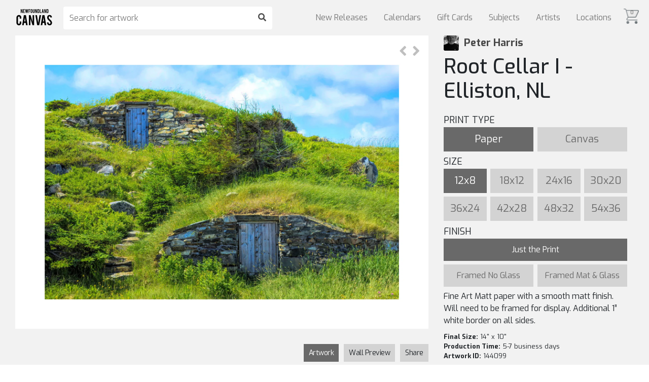

--- FILE ---
content_type: text/html; charset=UTF-8
request_url: https://market.newfoundlandcanvas.com/peterfharris/root-cellar-i---elliston-nl
body_size: 23035
content:
<!-- doctype -->
<!DOCTYPE html>

<!-- html -->
<html lang="en">

<!-- head -->
<head>

    <!-- Global site tag (gtag.js) - Google Analytics -->
    <script async src="https://www.googletagmanager.com/gtag/js?id=UA-119239317-1"></script>
    <script>
      window.dataLayer = window.dataLayer || [];
      function gtag(){dataLayer.push(arguments);}
      gtag('js', new Date());
      gtag('config', 'UA-119239317-1');
    </script>    

    <!-- title -->
    <title>Root Cellar I - Elliston, NL | Peter Harris | MARKET</title>

    <!-- facebook og -->
      <meta property="og:title" content="Peter Harris - "/>
  <meta property="og:description" content="Before electric power and refrigeration, root cellars served many rural Newfoundland families. As winter wore on and stores of preserved foods diminished, “swilin” (seal hunting) for meat and pelts would provide some reprieve to what became known as “the long and hungry month of March”. Root Cellar Series, Elliston, NL, 2022. Digital Art."/>
  <meta property="og:image" content="https://cdn.artfunnels.com/00276c99-520e-42f8-928c-9b56c524be47/-/preview/640x1280/" />
  <meta property="og:url" content="https://market.newfoundlandcanvas.com/peterfharris/root-cellar-i---elliston-nl"/>
  <meta property="og:site_name" content="ARTfunnels Marketplace"/>
  <meta property="og:type" content="product.item"/>

    <!-- meta -->
    <meta charset="utf-8">
    <meta http-equiv="X-UA-Compatible" content="IE=edge">
    <meta name="viewport" content="width=device-width, initial-scale=1, shrink-to-fit=no">   

    <!-- meta description -->
            <meta name="description" content="Before electric power and refrigeration, root cellars served many rural Newfoundland families. As winter wore on and stores of preserved foods diminished, “swilin” (seal hunting) for meat and pelts would provide some reprieve to what became known as “the long and hungry month of March”. Root Cellar Series, Elliston, NL, 2022. Digital Art.">
        <meta name="thumbnail" content="https://cdn.artfunnels.com/00276c99-520e-42f8-928c-9b56c524be47/-/preview/1024x1024/" />
    
    <!-- CSRF Token -->
    <meta name="csrf-token" content="ct6nsEZ3NmjU4A8MDtPeU4bnbDcciFFiYbiyzp1F">

    <!-- css -->
    <link rel="stylesheet" href="https://market.newfoundlandcanvas.com/css/styles.market.css">

    <!-- google fonts -->
    <link href="https://fonts.googleapis.com/css?family=Exo:100,200,300,400,500,600,700,800,900" rel="stylesheet">

    <!-- bootstrap css -->
    <link rel="stylesheet" href="https://maxcdn.bootstrapcdn.com/bootstrap/4.0.0/css/bootstrap.min.css">

    <!-- font awesome -->
    <link rel="stylesheet" href="https://use.fontawesome.com/releases/v5.0.6/css/all.css">

    <!-- css -->
    <style>
        .cart-icon-container.mobile { display: none; color: rgba(0,0,0,.5); }
        .cart-icon-container { position: absolute; top: 17px; right: 20px; cursor: pointer; opacity: .7; z-index: 3; }
        .cart-icon-container:hover { opacity: 1; }
        .cart-icon { width: 30px; z-index: 3; }
        .cart-icon img { max-width: 100%; }
        .cart-count { position: relative; top: -27px; left: 13px; font-size: 10px; font-weight: bold; }
        .nav-item:last-child { margin-left: 10px; }
        .navbar-light .navbar-nav .nav-link { line-height: 1; }
        @media  screen and ( max-width: 992px ) { 
            .is-hidden-mobile { display: none; }
            .cart-icon-container.mobile { display: block; }
        } 
    </style>
    
  <!-- styles -->
  <style>
  a, button, input {
    outline: medium none;
    color: #464646;
  }
  a:hover { color: rgba(255,255,255,.8); }
  #art-right { float: left; margin: 0 auto; width: 33%; padding: 30px; padding-top: 0;  }
  #art-left {font-size: 0; float: left;margin-left: 30px;min-width: 50%;max-width: calc(66% - 30px);position: relative;height: 100%; text-align: center; }
  .artwork { margin-top: 70px; background: #f2f2f2; }
  .artist a { color: rgba(0,0,0,0.7); }
  .artist-name { font-size: 20px; font-weight: bold; }
  .artist-photo { float: left; margin-right: 10px; width: 30px; height: 30px; border-radius: 3px; background: no-repeat center center; -webkit-background-size: cover; -moz-background-size: cover; -o-background-size: cover; background-size: cover; }
  i.fa-user-circle { font-size: 31px; line-height: 29px; }
  .navbar .home, .navbar .nav-search { opacity: 1; }
  .artwork-image { max-width: 100%; max-height: calc( 100vh - 70px ); }
  .prev-next-artwork { position: absolute; top: 0px; right: 0px; padding: 1rem; z-index: 1; }
  .next-artwork { margin-left: .3rem; }
  .prev-artwork { margin-right: .3rem; }
  i.fa-angle-right, i.fa-angle-left { font-size: 31px; line-height: 29px; color: rgba(127,127,127,.5); }
  i.fa-angle-right:hover, i.fa-angle-left:hover { color: rgba(127,127,127,1); }
  @media  screen and ( max-width: 1400px ) {
    .buy-button-pending { padding: 25px; }
  }
  @media  screen and ( max-width: 1080px ) {
    .buy-button-pending { padding: 50px 50px; }
    #art-left { float: none; width: initial; min-width: 100%; max-width: initial; text-align: center; }
    #art-right { float: none; width: initial; max-width: 100%; text-align: center; }
    .artwork-image { max-width: 1000px; width: 100%; max-height: initial; }       
  }
  #artwork-form {font-size: 0;}
  .title {margin-bottom: 20px;}
  .button {width: 23.5%;padding: 14px 0;font-size: 20px;text-align: center;background: lightgrey;color: dimgrey;cursor: pointer;display: inline-block;margin-right: 2%;margin-bottom: 2%;min-height: 48px;line-height: 1;}
  .button:last-child {margin-right: 0;}
  .button.on {background: dimgrey;color: white;cursor: default;}
  .button:not(.on):hover {background: darkgrey;color: white;}
  .finish-container .button {width: 49%; vertical-align: top;}
  .finish-container .full-width { width: 100%; }
  .media {margin-top: 0; display:none;}
  .form-label {font-size: 18px;}
  .finish-container:not(.on) {display: none;}
  .frame-container .button {padding: 0;font-size: 12px;}
  .add-to-cart-container {margin-top: 20px;}
  .final-frame-size-container {font-size: 13px;}
  .media-description {font-size: 16px;margin-bottom: 10px;width: 100%;}
  .price-container {display: inline-block;font-size: 25px;text-align: right;padding-right: 5px;width: 40%;}
  .quantity {display: inline-block;background: lightgrey;color: dimgrey;width: 10%;height: 48px;border: none;text-align: center;font-size: 20px;padding: 10px;}
  .add-to-cart {display: inline-block;background: dimgrey;color: white;text-transform: uppercase;width: 49%;min-height: 48px;margin-bottom: 40px;}
  .frame-container img {max-width: 100%;}
  .finish-container .button {font-size: 16px; min-height: 40px; padding: 14px 6px;}

  input {
    background: #eceff8;
    border: 2px solid #eceff8;
    height: 45px;
    box-shadow: none;
    padding-left: 10px;
    font-size: 14px;
    color: #626262;
    width: 100%;
  }
  textarea {
    resize: vertical;
    background: #eceff8;
    border: 2px solid #eceff8;
    padding: 10px;
    width: 100%;
    font-size: 14px;
  }
    #preview-toggle-container { position: relative; margin-top: 30px; margin-bottom: 30px; float: right; clear: right; }
    .preview-toggle { margin: 0 5px; cursor: pointer; display: inline-block; background: lightgrey; font-size: 14px; line-height: 35px; min-height: 35px; padding: 0 10px; letter-spacing: -0.5px;}
    .preview-toggle.selected { cursor: initial; background: dimgrey; color: white; }
    .preview-toggle:first-child { border-right: 0; margin-left: 0; }
    .preview-toggle:last-child { margin-right: 0; }
    .preview-toggle:hover:not(.selected) { background: darkgrey; color: white; }
  #wall-preview { display: none; }
  #wall-preview img { width: 100%; }
  .preview-toggle[data-toggle='frame'] { display: none; }
  #frame-preview img { width: 720px; max-width: 100%; }
  #artwork-preview { float: right; font-size: 0; }
  #artwork-preview img { background-color: white; max-height: calc(100vh - 165px); max-width: 100%; }
  #share { cursor: pointer !important;  }
  .share-container { clear: right; text-align: left; display: none; padding: 20px; background: #fff; border-radius: 7px; margin-bottom: 20px; position: relative; }
  .share-container input, textarea { transition: none; margin-bottom: 20px; border: none; font-size: 20px; background: #eee; border-radius: 7px; }
  .send-button-container { width: 100%; text-align: right; }
  
  #share-send-button { border-radius: 0; background: dimgrey; color: white; text-transform: uppercase; width: 49%; min-height: 48px; margin-bottom: 0; }
  #share-send-button:hover { background: darkgrey; color: white; }
  .validation-message { display: none; position: relative; padding: 10px; background: white; border: 1px solid rgba(0,0,0,0.2); font-size: 15px; text-align: center; margin-bottom: 20px; }
  .validation-message::before { content: ''; display: block; position: absolute; width: 0; height: 0; border-width: 10px; border-style: solid; border-color: transparent transparent white transparent; top: -20px; right: calc(50% + -10px); }
  .share-url { margin-bottom: 20px; overflow-wrap: anywhere; }
  .share-url a { text-decoration: underline !important; font-size: 14px; text-decoration: underline; color: #464646; }
  .share-url:hover a { text-decoration-style: double !important; color: #464646; }
  .share-close { width: 30px; position: absolute; right: 20px; cursor: pointer; }

  .is-large.modal-close {
    height: 32px;
    max-height: 32px;
    max-width: 32px;
    min-height: 32px;
    min-width: 32px;
    width: 32px;
  }
  .modal-close {
    background: 0 0;
    height: 40px;
    position: fixed;
    right: 20px;
    top: 20px;
    width: 40px;
  }
  .modal-close {
    -moz-appearance: none;
    -webkit-appearance: none;
    background-color: rgba(10,10,10,.2);
    border: none;
    border-radius: 290486px;
    cursor: pointer;
    pointer-events: auto;
    display: inline-block;
    flex-grow: 0;
    flex-shrink: 0;
    font-size: 0;
    height: 20px;
    max-height: 20px;
    max-width: 20px;
    min-height: 20px;
    min-width: 20px;
    outline: 0;
    position: relative;
    vertical-align: top;
    width: 20px;
  }
  .is-unselectable, .modal-close {
    -webkit-touch-callout: none;
    -webkit-user-select: none;
    -moz-user-select: none;
    -ms-user-select: none;
    user-select: none;
  }
  .modal-content {
    background: white;
    border-radius: 10px;
    padding: 30px;
    width: 300px;
    max-width: calc(100% - 40px);
    text-align: center;
    font-weight: bold;
  }
  .modal-card, .modal-content {
    margin: 0 auto;
    max-height: calc(100vh - 40px);
    overflow: auto;
    position: relative;
  }
  .modal-background {
    background-color: rgba(10,10,10,.5);
  }
  .modal.is-active {
    display: flex;
  }
  .is-overlay, .modal, .modal-background {
    bottom: 0;
    left: 0;
    position: absolute;
    right: 0;
    top: 0;
  }
  .modal {
    align-items: center;
    display: none;
    flex-direction: column;
    justify-content: center;
    overflow: hidden;
    position: fixed;
    z-index: 40;
  }

  body { -ms-overflow-style: scrollbar; } /* ie11 */

  @media  screen and ( max-width: 1080px ) {
    .price-container { width: 100%; text-align: center; }
    .artist { padding-bottom: 0 !important; }
    .artist-name { display: inline-block; vertical-align: top; }
    .artist-photo { display: inline-block; float: none; }
    .title { margin-top: 0; margin-bottom: 20px; }
    #art-left { float: none; padding: 2%; padding-top: 0; padding-bottom: 0; min-width: unset;  max-width: 100%; width: 100%; margin-left: 0; }
    #art-right { float: none; padding: 2%; margin-bottom: 10px; min-width: unset; width: 100%; padding-top: 0;}
    #artwork-preview { float: none; max-width: 100%; }
    .final-frame-size-container { width: unset; }
    .form-label { margin-bottom: 10px; }
    h1 { margin-top: 20px; }
    #preview-toggle-container { float: initial; margin-bottom: 20px; margin-top: 20px; }
  }

  /* spinkit */
    .inner-container { display: unset; justify-content: unset; }
  .artwork-preview-container { display: flex; justify-content: center; align-items: center; position: relative; }
  .spinner.is-visible { opacity: 1; }
  .spinner { position: absolute; z-index: 1; width: 40px; height: 40px; background-color: silver; margin: auto; opacity: 0;
    -webkit-animation: sk-rotateplane 1.2s infinite ease-in-out;
    animation: sk-rotateplane 1.2s infinite ease-in-out;
  }
  @media  screen and ( min-width: 1080px ) {
    .inner-container { display: flex; justify-content: right; }
  }
  @-webkit-keyframes sk-rotateplane {
    0% { -webkit-transform: perspective(120px) }
    50% { -webkit-transform: perspective(120px) rotateY(180deg) }
    100% { -webkit-transform: perspective(120px) rotateY(180deg)  rotateX(180deg) }
  }

  @keyframes  sk-rotateplane {
    0% { 
      transform: perspective(120px) rotateX(0deg) rotateY(0deg);
      -webkit-transform: perspective(120px) rotateX(0deg) rotateY(0deg) 
    } 50% { 
      transform: perspective(120px) rotateX(-180.1deg) rotateY(0deg);
      -webkit-transform: perspective(120px) rotateX(-180.1deg) rotateY(0deg) 
    } 100% { 
      transform: perspective(120px) rotateX(-180deg) rotateY(-179.9deg);
      -webkit-transform: perspective(120px) rotateX(-180deg) rotateY(-179.9deg);
    }
  }
  </style>

    <!-- jquery js -->
    <script type="text/javascript" src="https://code.jquery.com/jquery-3.3.1.js"></script>
    
    <!-- bootstrap js -->
    <script type="text/javascript" src="https://maxcdn.bootstrapcdn.com/bootstrap/4.0.0/js/bootstrap.min.js"></script>

    <!-- popper js -->
    <script type="text/javascript" src="https://cdnjs.cloudflare.com/ajax/libs/popper.js/1.13.0/umd/popper.min.js"></script>

    <!-- scripts -->
    
  <!-- jquery document ready -->
  <script>

    // document ready
    $( document ).ready( function() {

        
      // share on click
      $( '#share' ).on( 'click', function() {
      console.log( '#share click' )

      // toggle
      $( this ).toggleClass( 'selected' )
      $( '.share-container' ).toggle()
      $( '.share-url a' ).prop( 'href', getShareURL() ).text( getShareURL() )
      $( '#clipboard' ).val( getShareURL() )
      $( '#share-send-button' ).val( 'SHARE' )

      // if on
      if ( $( this ).hasClass( 'selected' ) ) {
        $( 'html, body' ).animate({ scrollTop: $( '#art-right' ).position().top }, 'fast' )
      }
      })

      // popup
      $( '.modal' ).fadeOut( 0 )
      function popup( string ) {

      $( '.modal' ).addClass( 'is-active' ).fadeIn( 'fast' )
      $( '.modal .modal-content' ).text( string )
      setTimeout( function() {
         $( '.modal' ).fadeOut( 'fast' )
      }, 2000 )
      }

      // prevent double form submission
      $(  '#share-send-button'  ).on( 'click', function( e ) {
      console.log( 'validity', $( '.share-form' )[0].checkValidity() )

      // if form is valid
      if ( $( '.share-form' )[0].checkValidity() ) {
      
        // prevent default
        e.preventDefault()

        // hide validation message
        $( '.validation-message' ).hide()
        
        // // if email does not matches
        // if ( $( 'input[name=email_to1]' ).val() != $( 'input[name=email_to2]' ).val() ) {

        //   // show validation message
        //   $( '.validation-message.email_to' ).show()

        //   // scroll into view
        //   $( 'input[name=email_to1]' )[0].scrollIntoView({ behavior: 'smooth' })
        
        // // else if email does not match
        // } else if ( $( 'input[name=email_from1]' ).val() != $( 'input[name=email_from2]' ).val() ) {

        //   // show validation message
        //   $( '.validation-message.email_from' ).show()

        //   // scroll into view
        //   $( 'input[name=email_from1]' )[0].scrollIntoView({ behavior: 'smooth' })
        
        // // else, emails match
        // } else {

        // if form not submitted
        if ( $( '.share-form' ).data( 'submitted' ) !== true ) {

          // set to submitted
          $( '.share-form' ).data( 'submitted', true )

          // change button
          $( '#share-send-button' ).val( 'Sharing...' )

          // share
          share()

        } 
        // }
      }
      })

      // updateURL()
      function updateURL() {
        let media = getMedia()
        if ( media == 'wood' ) media = 'metal'
        let url = window.location.href.split( '?' )[0]
          + '?media=' + media
          + '&size=' + getSizeInches()
          + '&finish=' + getFinish();
        if ( isFramed() ) url += '&frame=' + getFrame();
        history.pushState( {}, '', url );
      }

      // share
      function share() {
      console.log( 'share()' );

      const payload = {
        share_link: getShareURL(),
        to_name: $( '[name=name_to]' ).val(),
        to_email: $( '[name=email_to1]' ).val(),
        from_name: $( '[name=name_from]' ).val(),
        from_email: $( '[name=email_from1]' ).val(),
        message: $( '.message' ).val(),
        artist_name: 'Peter Harris',
        artwork_title: 'Root Cellar I - Elliston, NL',
        img_src: getPreviewURL()
      }
      console.log( payload );

      // ajax 
      $.ajaxSetup({ headers: { 'X-CSRF-TOKEN': $( 'meta[name="csrf-token"]' ).attr( 'content' ) } });
      $.ajax({
        type: 'POST',
        url: '/send_share',
        data: payload,
        success: function( data ) {
        popup( "Your email has been sent!" )
        $( '.share-container' ).hide()
        $( '#share' ).toggleClass( 'selected' ).blur()
        $( '.share-form' )[0].reset()
        $( '.share-form' ).data( 'submitted', false )
        $( 'html, body' ).animate({ scrollTop: $( '#art-left' ).position().top }, 'fast' )
        },
        error: function( data ) {
        console.log( 'error', data )
        }
      })
      }

      $( '.share-close' ).on( 'click', function() {

      $( '.share-container' ).hide()
      $( '#share' ).toggleClass( 'selected' ).blur()
      })

      // get query string
      function getShareURL() {
        console.log( 'getShareURL' )
        let hostname = window.location.hostname
        let artist_handle = 'peterfharris'
        let artwork_handle = 'root-cellar-i---elliston-nl'
        let media = getMedia()
        if ( media == 'wood' ) media = 'metal'
        let size =  getSizeInches()
        let finish =  getFinish().replace( 'finish', '' )
        let frame =  getFrame().replace( 'frame', '' )
        let query_string = '?media=' + media + '&size=' + size + '&finish=' + finish
        if ( isFramed() ) query_string += '&frame=' + frame
        let share_url = 'https://' + hostname + '/art/' + artwork_handle + query_string
        if ( hostname.includes( 'market.' ) ) share_url = 'https://market.newfoundlandcanvas.com/' + artist_handle + '/' + artwork_handle + query_string
        console.log( share_url )
        return share_url
      }

      // on search input keypress
      $( 'input[name=search]' ).keypress( function( event ) {

        // if enter button pressed
        if( event.which == 13 ) {   
          
          if( $('input[name=search]' ).val() ) { window.location = 'https://market.newfoundlandcanvas.com/search/' + encodeURIComponent( $('input[name=search]').val() ); }
        }
      });     

      // on search submit click
      $( '.nav-search button' ).on( 'click', function( event ) {

        // if search not empty, redirect to search page
        if( $('input[name=search]' ).val() ) { window.location = 'https://market.newfoundlandcanvas.com/search/' + encodeURIComponent( $('input[name=search]').val() ); }
      });

      // set
      const frames = [{"frame_id":0,"name":null,"uuid_form":null,"uuid_top":null,"uuid_left":null,"uuid_bottom":null,"uuid_right":null,"uuid_corner":null,"width":null,"price":null,"paper_acrylic":0,"canvas":0,"description":null,"SKU":null,"uuid_preview":null},{"frame_id":1,"name":"Black Float","uuid_form":"79ac6ccb-a47d-45f6-aedc-50debf806f58","uuid_top":"ab1523ae-25dd-429b-9d55-e82d2210829e","uuid_left":"d828a2d0-9853-4955-a414-df6d8e8d00b9","uuid_bottom":"81d66f79-7ad9-4ac1-8632-564355c6773d","uuid_right":"ab1ee3f9-a5ab-4dc6-b40c-14022213ca6b","uuid_corner":"23904171-7de0-45dd-a9de-cf1aac0c4d4d","width":0.5,"price":4,"paper_acrylic":0,"canvas":0,"description":"A clean black floating frame surrounds the stretched canvas for a finished look.","SKU":"104000","uuid_preview":"154c06b0-e7f2-4f6b-9368-b302d7083426"},{"frame_id":2,"name":"Ash Float","uuid_form":"182f4f7f-d2c0-48b9-8cf9-2c4cac977ca6","uuid_top":"4d44228b-9e5d-405c-a033-ad898ee8b520","uuid_left":"ec11fd9f-c264-458e-b1ef-5401ae7ac528","uuid_bottom":"353da1fd-0cab-40c9-9e23-79c25d20ba40","uuid_right":"91ff37dd-120c-43d4-af04-9094f3ddd21e","uuid_corner":"df8e18fa-dbdb-4ba5-9c90-66d9879e3f39","width":0.5,"price":6,"paper_acrylic":0,"canvas":0,"description":"A ash floating frame surrounds the stretched canvas for a finished look.","SKU":"104007","uuid_preview":"4f58b2cb-44f4-411f-96cf-41cbaf47d2f3"},{"frame_id":3,"name":"Walnut Float","uuid_form":"a8a76852-224d-486e-8da0-543ae2c5e289","uuid_top":"17c752f7-112e-45c6-94c3-da1b7816a735","uuid_left":"13164fce-076b-4d09-a390-4a2337ff857e","uuid_bottom":"95a21186-6290-4406-a0f2-3992baa134bc","uuid_right":"adf9a95f-e2ba-40f1-83d3-c10aa235ac2a","uuid_corner":"fc668323-fdfe-4ec3-a214-bcdfa53e7d04","width":0.5,"price":6,"paper_acrylic":0,"canvas":0,"description":"A walnut floating frame surround the stretched canvas for a finished look","SKU":"104005","uuid_preview":"0a7311f6-52d6-4810-9bf4-2e2507052224"},{"frame_id":4,"name":"Teak Float","uuid_form":"7acc1a04-65b8-419e-97ea-d342be344ece","uuid_top":"c706693c-771f-4da1-bf2f-9fafe669bf44","uuid_left":"cf94832f-a8c8-449b-be54-9d28ff30d3de","uuid_bottom":"50e8169e-f7be-4911-ad52-f22e3a7bacd5","uuid_right":"1d54f536-0b33-4261-b2da-28b7f8620b7d","uuid_corner":"aecac868-5497-48e1-bb2d-de9f11e1e904","width":0.5,"price":6,"paper_acrylic":0,"canvas":0,"description":"A Teak floating frame surround the stretched canvas for a finished look.","SKU":"104008","uuid_preview":"e183d7e4-d5b8-4fd5-a762-793c19ba042b"},{"frame_id":5,"name":"Oak Float","uuid_form":"2e8fe4da-9369-45e9-8264-2ed16815f487","uuid_top":"d0d2a834-4b80-47c7-b84d-603bfd62d017","uuid_left":"dd78e7a9-9aa4-4847-b041-d2255df57893","uuid_bottom":"1b198316-c4e6-42ee-8a90-04100bdc8cac","uuid_right":"a657266a-85fb-49cf-99d0-dd5bfa7a1a60","uuid_corner":"15cdb3e5-60ff-4fb4-b4f3-9a14ea076853","width":0.5,"price":6,"paper_acrylic":0,"canvas":0,"description":"An oak floating frame surround the stretched canvas for a finished look","SKU":"107003","uuid_preview":"5d555423-1bb8-44bd-a491-65dcf6f9ac6c"},{"frame_id":6,"name":"Simple Black","uuid_form":"7b21585c-3062-4396-9535-cdac29b2af56","uuid_top":"d100d6e1-de4f-4d07-9ca7-d11c5076f322","uuid_left":"10ded80a-fec7-46db-b528-64f7e900347b","uuid_bottom":"75a92378-e7e5-4cba-9b0a-c16621538ec0","uuid_right":"b3818b5a-9f29-48d8-8b9c-65ba51c2550c","uuid_corner":"9f33c13c-fcd3-4e3b-a2ed-d8e3a19310ae","width":1.25,"price":3.2,"paper_acrylic":0,"canvas":0,"description":"Simple black cube frame 1.25\u0022 wide.","SKU":"330000","uuid_preview":"df4a5326-33e4-4728-be69-a96aae83d7ce"},{"frame_id":7,"name":"Simple White","uuid_form":"00392742-5ec3-4a9b-b9c5-23f0c9e9a72d","uuid_top":"58485e1b-eecc-49a5-a482-5dcdae1e363d","uuid_left":"71743950-c256-4b61-8dd5-963494da5bf1","uuid_bottom":"14a707e5-904d-4058-9f3c-73ad98517c9c","uuid_right":"d123600e-f38f-43a9-9e64-da86f5e78a0d","uuid_corner":"e6939725-698e-41d3-bba9-557490818825","width":1.25,"price":3.2,"paper_acrylic":0,"canvas":0,"description":"Simple white cube frame 1.25\u0022 wide.","SKU":"330009","uuid_preview":"b656c4d9-b2a6-4e28-975f-0c3de74226a7"},{"frame_id":8,"name":"Wide Black","uuid_form":"3d1790b5-7915-4287-9dca-6f94172f05b9","uuid_top":"c8dfbba6-736e-4461-a5e0-77898abf34bb","uuid_left":"d1c4078a-f898-44ce-b1e3-df0f600d9566","uuid_bottom":"33f76f18-7608-49f5-b664-2bbb9b617b96","uuid_right":"3d7fff3d-1622-4cc8-b732-f20e45232b56","uuid_corner":"1025abae-0cee-4631-a5ff-14c386642cf7","width":2,"price":4.4,"paper_acrylic":0,"canvas":0,"description":"Wide matte black frame 2\u0022 wide.","SKU":"340000","uuid_preview":"0d0367b7-7337-463f-84b1-94e28a214e6b"},{"frame_id":9,"name":"Wide White","uuid_form":"3e4dff43-4696-4dfa-92eb-2875bb904423","uuid_top":"58485e1b-eecc-49a5-a482-5dcdae1e363d","uuid_left":"71743950-c256-4b61-8dd5-963494da5bf1","uuid_bottom":"14a707e5-904d-4058-9f3c-73ad98517c9c","uuid_right":"d123600e-f38f-43a9-9e64-da86f5e78a0d","uuid_corner":"e6939725-698e-41d3-bba9-557490818825","width":2,"price":4.4,"paper_acrylic":0,"canvas":0,"description":"Wide matte white frame 2\u0022 Wide.","SKU":"340009","uuid_preview":"d2b4289b-a63c-48ee-bcd9-bab1b6c9a066"},{"frame_id":10,"name":"Rustic Cube","uuid_form":"0ec1b70d-ce7b-478b-958e-10b6b640a2b1","uuid_top":"543a5395-55a5-4807-9d0e-97395377aa88","uuid_left":"3dff8e55-31f0-47b2-bbf2-1ce7ef403779","uuid_bottom":"1bb7891c-67b5-49cf-90de-0c8dd7f57414","uuid_right":"606aae09-7474-4a30-b973-5684dc2d3940","uuid_corner":"3744b0d4-ed67-4abd-8947-2cd0dcab5d63","width":1.5,"price":5.5,"paper_acrylic":0,"canvas":0,"description":"Rustic oak veneer frame with dark black\/brown stain 1.5\u0022 wide.","SKU":"221146","uuid_preview":"c8b45e77-5000-4971-87ad-3b0631621996"},{"frame_id":11,"name":"Grey Barnwood","uuid_form":"d87a1f50-21f3-4125-bfab-67741b45b248","uuid_top":"04786805-3fd5-4a4f-8a78-9b335ff45a0b","uuid_left":"bb1b5759-7ef8-48b5-a6e6-174e4e5d6653","uuid_bottom":"d6dca5d0-1f2f-457e-8343-306c712665f5","uuid_right":"d5522c4d-48bb-4c37-97f0-acaf0c0f23e2","uuid_corner":"3eb83204-6108-4cfb-8bab-6548327d7964","width":1,"price":3.1,"paper_acrylic":0,"canvas":0,"description":"Rustic grey barnwood frame 1\u0022 wide.","SKU":"00005","uuid_preview":"d87a1f50-21f3-4125-bfab-67741b45b248"},{"frame_id":12,"name":"Black Olive","uuid_form":"14ed7836-bfd5-4877-9991-c74736930644","uuid_top":"0ec46919-1c79-46d2-83a9-19ffbd7614ac","uuid_left":"3d9cad49-4ef7-4dae-aa54-dd26a795454c","uuid_bottom":"58b63d81-f0c9-4419-b8cc-b9f424ab89ae","uuid_right":"be77a61e-d9c2-498f-aa0b-4c332c6f7e22","uuid_corner":"44a049d1-e588-4e07-bfe7-b648702ef454","width":1.5,"price":5.5,"paper_acrylic":0,"canvas":0,"description":"Olive Veneer frame with black stain 1.5\u0022 wide.","SKU":"221141","uuid_preview":"d91101a3-4d2f-4c30-8137-05d082ff4503"},{"frame_id":13,"name":"Brown Olive","uuid_form":"bc061a0d-0e7f-47c2-90f4-a45b7fdf1a4b","uuid_top":"89b317b2-0f99-484d-b78e-cb98c45d7625","uuid_left":"4435218e-6456-4053-b2fe-27db9d049c7f","uuid_bottom":"7e1984ed-7141-47f0-8356-333728572c47","uuid_right":"8e58bea1-d32f-4b70-9c52-9439637b4b7c","uuid_corner":"f7886cd1-ae68-4b59-8961-e96b8f565bf4","width":1.5,"price":5.5,"paper_acrylic":0,"canvas":0,"description":"Olive Veneer frame with brown stain 1.5\u0022 wide.","SKU":"221143","uuid_preview":"3c4f55dd-5a9e-4212-b655-4695f4e82539"},{"frame_id":14,"name":"Zinc Black","uuid_form":"033db60e-400d-414d-bdc9-0c79bceb8e87","uuid_top":"52f8b89c-4d7b-4741-9b6c-811471d1b6c0","uuid_left":"6ab23622-de42-4d0d-b8ef-3ccab47c7c83","uuid_bottom":"878b44d2-4ac3-41ac-9166-e2a9af99d0ce","uuid_right":"48f601c0-bf73-4b12-be35-96c063b66925","uuid_corner":"1cd4825b-bf22-4494-b82c-7737d87ad6b9","width":1.5,"price":5.5,"paper_acrylic":0,"canvas":0,"description":"Zinc Veneer frame with black side 1.5\u0022 wide.","SKU":"221144","uuid_preview":"bf5791c5-c59d-4721-b664-119f411935b5"},{"frame_id":15,"name":"Red Forest","uuid_form":"dec83566-8c76-49ad-9856-cd8a21a84679","uuid_top":"f98b98e9-5d9d-42b3-8f9c-112145e62ce4","uuid_left":"82312ce2-ef14-402e-8343-9afbda3b84ce","uuid_bottom":"6c7c2d85-cd56-4138-8913-3b5d26587e29","uuid_right":"c7c8c0ca-9863-498c-8660-029291ad5c63","uuid_corner":"56418b0f-78e4-4161-b180-3bd75fcf961e","width":1.125,"price":3.94,"paper_acrylic":0,"canvas":0,"description":"Red stain with wood grain and grey side. 1.125\u0022 wide","SKU":"00001","uuid_preview":"dec83566-8c76-49ad-9856-cd8a21a84679"},{"frame_id":16,"name":"Green Forest","uuid_form":"b9f3861a-7ad8-4d42-b723-0548eb647674","uuid_top":"3f850336-a930-4431-ac7c-b505d2fc1459","uuid_left":"1f7602db-6160-4630-beab-68942c60c2ab","uuid_bottom":"10ea56c1-d1f7-4619-9019-0f90e52f8110","uuid_right":"b3e4b105-fefa-45e3-999f-98597658ca0b","uuid_corner":"7f1dacd1-7795-416c-bb99-66b9f369c4a7","width":1.125,"price":3.94,"paper_acrylic":0,"canvas":0,"description":"Green stain with wood grain and grey side. 1.125\u0022 wide","SKU":"00002","uuid_preview":"b9f3861a-7ad8-4d42-b723-0548eb647674"},{"frame_id":17,"name":"Blue Forest","uuid_form":"4be89448-e40f-4b68-ba81-af5704586b19","uuid_top":"9823efb0-ca9a-4fd6-babc-f901d08c3177","uuid_left":"a00df1f8-de49-4f4a-b30d-ddd5256ce1d2","uuid_bottom":"9cb87e1a-7575-4139-aea4-9ca5cec79873","uuid_right":"45b634c4-4de6-45cd-b544-2ede41f122da","uuid_corner":"49a1bc81-0a4a-4be1-a317-19032aa6c4c9","width":1.125,"price":3.94,"paper_acrylic":0,"canvas":0,"description":"Blue stain with wood grain and grey side. 1.125\u0022 wide","SKU":"00003","uuid_preview":"4be89448-e40f-4b68-ba81-af5704586b19"},{"frame_id":18,"name":"Wide Wenge","uuid_form":"c859e629-dbc3-44f0-b40f-34ee09aa2889","uuid_top":"0919986b-fa6a-4a5a-83ab-ad15cf537db2","uuid_left":"d5dc0444-2c33-493a-bde8-d31636d6db97","uuid_bottom":"417460fe-f9bb-4910-a61a-ac681546391b","uuid_right":"9e74abd2-230c-40bc-b5b6-792d8cb0510b","uuid_corner":"a403b95f-56e7-4464-afb8-98f5cacc2150","width":2,"price":4.47,"paper_acrylic":0,"canvas":0,"description":"Genuine wenge with black stain 2\u0022 wide. Great for large sizes. ","SKU":"8024DW","uuid_preview":"9efe6276-b5bc-4e32-a06a-3ff28eafe38f"},{"frame_id":19,"name":"Wide Walnut","uuid_form":"c390c1a5-ad77-417f-bdf6-ffa04b53190f","uuid_top":"afd070a2-8794-48bd-83b9-2d1dd85f01b9","uuid_left":"fd4956d3-b39b-4ddf-b34a-bb63135af19e","uuid_bottom":"2b133e98-feaa-41cd-8b21-576c3fa748ed","uuid_right":"e2d7aa5f-c5fb-4fbb-aaff-67ca114f6db9","uuid_corner":"b3368a0c-fb8e-4901-a2de-2a31d53fc6e0","width":2,"price":4.47,"paper_acrylic":0,"canvas":0,"description":"Genuine light walnut 2\u0022 wide. Great for large sizes. ","SKU":"8024WA","uuid_preview":"9a9b20ee-bc1c-45f9-a3b2-6babd3ca52b0"},{"frame_id":20,"name":"Brown Barnwood","uuid_form":"45b283d4-8ce8-4567-bbfa-78b93ed117d6","uuid_top":"8c66ce31-1ab2-4f99-abd9-869a7badb469","uuid_left":"c1a806cb-786c-414b-989c-5891531586be","uuid_bottom":"356b895a-ecb3-4bc7-a0e2-c41a2a895c30","uuid_right":"e64c4d0f-627b-48be-bddf-552939122313","uuid_corner":"78e3d55e-2e20-40e1-ad0c-161e71195c53","width":2.4,"price":3.73,"paper_acrylic":0,"canvas":0,"description":"Wide rustic brown barnwood frame 2.5\u0022 wide. Great for large sizes. ","SKU":"83989","uuid_preview":"8a86be2b-0195-4c8e-8b1d-ed814e30f9b3"},{"frame_id":21,"name":"Grey Barnwood","uuid_form":"aa95304a-75f5-4241-b102-d76176e4a11b","uuid_top":"98be7049-0d93-4ba4-900c-6f9048ce6d4b","uuid_left":"7f5c8a90-3ea2-4e19-88e2-884d38f380c1","uuid_bottom":"fe75dd3a-431a-418d-8ab9-a83db4882cad","uuid_right":"9160944b-5846-49b4-9e85-cdd3343e705f","uuid_corner":"8678edd6-cc0c-4480-9d6e-7f2181215ff2","width":2.4,"price":3.73,"paper_acrylic":0,"canvas":0,"description":"Wide rustic grey barnwood frame 2.5\u0022 wide. Great for large sizes. ","SKU":"83990","uuid_preview":"e8572598-65aa-462b-a9ab-b4067299aa30"},{"frame_id":22,"name":"Black Float","uuid_form":"a8fc3041-d424-4c79-933b-740822494284","uuid_top":"ab1523ae-25dd-429b-9d55-e82d2210829e","uuid_left":"d828a2d0-9853-4955-a414-df6d8e8d00b9","uuid_bottom":"81d66f79-7ad9-4ac1-8632-564355c6773d","uuid_right":"ab1ee3f9-a5ab-4dc6-b40c-14022213ca6b","uuid_corner":"23904171-7de0-45dd-a9de-cf1aac0c4d4d","width":0.5,"price":4.2,"paper_acrylic":0,"canvas":1,"description":"Black float frame. Moulding 577000","SKU":"577000","uuid_preview":"79ac6ccb-a47d-45f6-aedc-50debf806f58"},{"frame_id":23,"name":"Brown Float","uuid_form":"39c56fc9-b7bc-405e-8ae0-56537e1ebb92","uuid_top":"8bbdff65-c186-42d8-9631-1f3b24e6e2dc","uuid_left":"c3018a34-8e72-4139-82c3-238463f03a28","uuid_bottom":"5899304c-fd16-42f9-8f40-200f040e1a2b","uuid_right":"251705dd-3c22-4c60-8c8d-74147de0fd84","uuid_corner":"b99dc522-ec8f-482a-b753-86cf28dd9eb4","width":0.5,"price":4.2,"paper_acrylic":0,"canvas":1,"description":"Brown Float Frame. Moulding 577068","SKU":"577068","uuid_preview":"39c56fc9-b7bc-405e-8ae0-56537e1ebb92"},{"frame_id":24,"name":"Espresso Float","uuid_form":"9602c12c-0b1c-46ae-b636-0bf87ed48a04","uuid_top":"e51bd574-2000-40cc-b0e4-69001ce971b5","uuid_left":"a195335b-9eac-48ed-b3eb-264a44325ae5","uuid_bottom":"cdd43a57-1f4a-4bb3-a15a-a6d52ed3a521","uuid_right":"e177cac8-3762-466c-96b7-90010ceb9b64","uuid_corner":"170344b6-40a8-41c7-b7c2-5ca70c40c025","width":0.5,"price":4.2,"paper_acrylic":0,"canvas":0,"description":"Espresso float frame. Moulding 577087","SKU":"577087","uuid_preview":"9602c12c-0b1c-46ae-b636-0bf87ed48a04"},{"frame_id":25,"name":"Oak Float","uuid_form":"09e633c7-5ab5-4c9d-a8a8-d3f18d986ec9","uuid_top":"45032e9d-d568-4ad5-b054-eaf36c8cd789","uuid_left":"c2222c5f-f380-47ed-8024-7d6ca2e7ef9f","uuid_bottom":"03df3023-3a59-4929-8d74-17e710b28c61","uuid_right":"a4eafa6d-82d3-4f04-8728-d3dd84f4405d","uuid_corner":"3b3a6bdf-cc48-4f6d-9615-a3e1bd5e2203","width":0.5,"price":6,"paper_acrylic":0,"canvas":1,"description":"Genuine oak float frame. Moulding 104003","SKU":"104003","uuid_preview":"09e633c7-5ab5-4c9d-a8a8-d3f18d986ec9"},{"frame_id":26,"name":"Walnut Float","uuid_form":"632a9dbb-5871-4c19-84ec-6fcf86a9b982","uuid_top":"72c02289-0869-4ffd-9295-091937d1fe8d","uuid_left":"b484cded-58fa-425f-987a-3d4e8dd999f8","uuid_bottom":"8a307354-0725-47bd-b0b9-b0fcba0a3556","uuid_right":"23eb754a-df57-4ed6-b1aa-dac0c36230b2","uuid_corner":"49ad822f-892c-4255-a253-521b28ebdb97","width":0.5,"price":6,"paper_acrylic":0,"canvas":1,"description":"Genuine walnut float frame. Moulding 104005","SKU":"104005","uuid_preview":"632a9dbb-5871-4c19-84ec-6fcf86a9b982"},{"frame_id":27,"name":"Black Cube","uuid_form":"a8fc3041-d424-4c79-933b-740822494284","uuid_top":"d100d6e1-de4f-4d07-9ca7-d11c5076f322","uuid_left":"10ded80a-fec7-46db-b528-64f7e900347b","uuid_bottom":"75a92378-e7e5-4cba-9b0a-c16621538ec0","uuid_right":"b3818b5a-9f29-48d8-8b9c-65ba51c2550c","uuid_corner":"9f33c13c-fcd3-4e3b-a2ed-d8e3a19310ae","width":1.25,"price":3.4,"paper_acrylic":1,"canvas":0,"description":"Black cube 1.25\u0022 wide. Moulding 544000","SKU":"544000","uuid_preview":"a8fc3041-d424-4c79-933b-740822494284"},{"frame_id":28,"name":"White Cube","uuid_form":"f115e09c-77c7-4e49-b66b-85dba22415b5","uuid_top":"58485e1b-eecc-49a5-a482-5dcdae1e363d","uuid_left":"71743950-c256-4b61-8dd5-963494da5bf1","uuid_bottom":"14a707e5-904d-4058-9f3c-73ad98517c9c","uuid_right":"d123600e-f38f-43a9-9e64-da86f5e78a0d","uuid_corner":"e6939725-698e-41d3-bba9-557490818825","width":1.25,"price":3.4,"paper_acrylic":1,"canvas":0,"description":"White cube 1.25\u0022 wide. Moulding 544009","SKU":"544009","uuid_preview":"f115e09c-77c7-4e49-b66b-85dba22415b5"},{"frame_id":29,"name":"Brown Cube","uuid_form":"39c56fc9-b7bc-405e-8ae0-56537e1ebb92","uuid_top":"0b22b105-e52a-4647-a6d8-b48a1830453d","uuid_left":"92522c68-3939-408c-a143-652870c84683","uuid_bottom":"385590cd-0af1-4701-85e0-350e732bdec7","uuid_right":"40ad9d90-e5c2-43a4-be10-9d85cf114f5e","uuid_corner":"26ec401e-84dc-4c29-97fc-6c23cb173a16","width":1.25,"price":3.4,"paper_acrylic":0,"canvas":0,"description":"Brown grey cube 1.25\u0022 wide. Moulding 544068","SKU":"544068","uuid_preview":"39c56fc9-b7bc-405e-8ae0-56537e1ebb92"},{"frame_id":30,"name":"Espresso Cube","uuid_form":"9602c12c-0b1c-46ae-b636-0bf87ed48a04","uuid_top":"9c982ff0-374f-4534-a005-29f28cc09508","uuid_left":"18127071-6a06-4726-9858-815c0eaa2df2","uuid_bottom":"cea4a903-8d89-46dc-bc67-37dad055acd4","uuid_right":"bfaf5048-895b-4704-9533-2cfa2c01ccfe","uuid_corner":"d77f652f-404c-47cc-a08a-525e40c8aa4e","width":1.25,"price":3.4,"paper_acrylic":0,"canvas":0,"description":"Espresso cube 1.25\u0022 wide. Moulding 544087","SKU":"544087","uuid_preview":"9602c12c-0b1c-46ae-b636-0bf87ed48a04"},{"frame_id":31,"name":"Walnut Cube","uuid_form":"632a9dbb-5871-4c19-84ec-6fcf86a9b982","uuid_top":"09533e43-740a-4b84-92ef-473446005243","uuid_left":"6639a248-3d95-48ce-9c77-0b8c61b14bee","uuid_bottom":"2dfa8e10-c4d8-478e-81f2-2fc97bb99b5b","uuid_right":"0b1ec29b-21ad-45fe-b312-ddd301b7bf4a","uuid_corner":"423f37ba-10e4-4436-a5e4-9d7fbc255851","width":1.25,"price":4.2,"paper_acrylic":1,"canvas":0,"description":"Genuine walnut cube 1.25\u0022 wide. Moulding 335005","SKU":"335005","uuid_preview":"632a9dbb-5871-4c19-84ec-6fcf86a9b982"},{"frame_id":32,"name":"Oak Cube","uuid_form":"09e633c7-5ab5-4c9d-a8a8-d3f18d986ec9","uuid_top":"575fba87-2647-4907-a5ff-7f86a8fd96d0","uuid_left":"38f4b1b4-d277-4df7-8e64-664199c554c4","uuid_bottom":"dbdbc9ca-a0b3-490d-8296-cf66d8e90ac1","uuid_right":"368d32c1-77c7-41ca-b528-2094a7d84811","uuid_corner":"67716bff-b914-4f54-8fe3-bc24c63fd409","width":1.25,"price":4.2,"paper_acrylic":1,"canvas":0,"description":"Genuine oak cube 1.25\u0022 wide. Moulding 335003","SKU":"335003","uuid_preview":"09e633c7-5ab5-4c9d-a8a8-d3f18d986ec9"},{"frame_id":33,"name":"Wide Walnut","uuid_form":"7ca41732-e8ff-4260-98b2-d0cae65fa779","uuid_top":"748f453f-b0fa-45df-b29f-eee9e3dc975f","uuid_left":"9cdb2bc4-0c95-44c4-8b72-430d7271acaf","uuid_bottom":"21661f87-391b-4e35-99d6-8738ca54399f","uuid_right":"debc6adc-4b83-4eb9-9e5a-bea492396fd8","uuid_corner":"30ca0dfe-57f3-41c6-a37d-23c508861130","width":2,"price":6.5,"paper_acrylic":0,"canvas":0,"description":"Genuine warm walnut 2\u0022 wide. Great for large sizes. Moulding 443200","SKU":"8024WA","uuid_preview":"c390c1a5-ad77-417f-bdf6-ffa04b53190f"},{"frame_id":34,"name":"Wide Wenge","uuid_form":"c1a1fc6a-65c1-4591-ab78-01f9b13d1dc8","uuid_top":"a87df9c2-e898-44a4-a6d1-99bd30f8e91a","uuid_left":"8aff90b0-99c3-46a0-a3b4-8385a58c7eee","uuid_bottom":"fb74fd68-4ec0-4a8b-8fe4-1f85bc7b6702","uuid_right":"7d8b9400-c877-416a-b98a-31787e97f2dd","uuid_corner":"d6fdd38b-54c6-420c-8fa1-4a6d0d14679b","width":2,"price":6.5,"paper_acrylic":0,"canvas":0,"description":"Genuine wenge with black stain 2\u0022 wide. Great for large sizes. Moulding 443100","SKU":"8024DW","uuid_preview":"c1a1fc6a-65c1-4591-ab78-01f9b13d1dc8"}];
      const finishes = {"paper1":0,"paper2":0.9,"paper3":1.45,"canvas1":0,"canvas2":0,"canvas3":-1,"wood1":0,"wood2":0,"acrylic1":0,"acrylic2":-1};
      let pricing = {"paper":{"id":39889,"artist_id":2499,"comission_tier_ratio":"2:3","product_type_handle":"paper","price1":"59.00","price2":"84.00","price3":"112.00","price4":"149.00","price5":"194.00","price6":"239.00","price7":"299.00","price8":"374.00","width1":8,"width2":12,"width3":16,"width4":20,"width5":24,"width6":28,"width7":32,"width8":36,"height1":12,"height2":18,"height3":24,"height4":30,"height5":36,"height6":42,"height7":48,"height8":54,"ui1":20,"ui2":30,"ui3":40,"ui4":50,"ui5":60,"ui6":70,"ui7":80,"ui8":90},"canvas":{"id":39899,"artist_id":2499,"comission_tier_ratio":"2:3","product_type_handle":"canvas","price1":"118.00","price2":"168.00","price3":"224.00","price4":"298.00","price5":"388.00","price6":"450.00","price7":"598.00","price8":"748.00","width1":8,"width2":12,"width3":16,"width4":20,"width5":24,"width6":28,"width7":32,"width8":36,"height1":12,"height2":18,"height3":24,"height4":30,"height5":36,"height6":42,"height7":48,"height8":54,"ui1":20,"ui2":30,"ui3":40,"ui4":50,"ui5":60,"ui6":70,"ui7":80,"ui8":90},"wood":{"id":39909,"artist_id":2499,"comission_tier_ratio":"2:3","product_type_handle":"wood","price1":"133.00","price2":"189.00","price3":"252.00","price4":"335.00","price5":"437.00","price6":"538.00","price7":"673.00","price8":"842.00","width1":8,"width2":12,"width3":16,"width4":20,"width5":24,"width6":28,"width7":32,"width8":36,"height1":12,"height2":18,"height3":24,"height4":30,"height5":36,"height6":42,"height7":48,"height8":54,"ui1":20,"ui2":30,"ui3":40,"ui4":50,"ui5":60,"ui6":70,"ui7":80,"ui8":90},"acrylic":{"id":39919,"artist_id":2499,"comission_tier_ratio":"2:3","product_type_handle":"acrylic","price1":"162.00","price2":"231.00","price3":"308.00","price4":"410.00","price5":"534.00","price6":"657.00","price7":"822.00","price8":"1029.00","width1":8,"width2":12,"width3":16,"width4":20,"width5":24,"width6":28,"width7":32,"width8":36,"height1":12,"height2":18,"height3":24,"height4":30,"height5":36,"height6":42,"height7":48,"height8":54,"ui1":20,"ui2":30,"ui3":40,"ui4":50,"ui5":60,"ui6":70,"ui7":80,"ui8":90}};
      let one_inch = 0
      let img_aspect_ratio = null
      let is_on_wall = is_frame = false

      // select media
      const selling = 'paper,canvas,wood,acrylic,calendar'
      const selling_array = selling.split(',')
      $( '.media.' + selling_array[0] ).addClass( 'on' )
      $( '.finish-container.' + selling_array[0] ).addClass( 'on' )
      if ( selling_array.includes( 'paper' ) ) $( '.media.paper' ).css( 'display', 'inline-block' )
      if ( selling_array.includes( 'canvas' ) ) $( '.media.canvas' ).css( 'display', 'inline-block' )
      if ( selling_array.includes( 'wood' ) ) $( '.media.wood' ).css( 'display', 'inline-block' )
      if ( selling_array.includes( 'acrylic' ) ) $( '.media.acrylic' ).css( 'display', 'inline-block' )

      // function calcWallPreview()
      function calcWallPreview() {

        // if is on wall
        if ( is_on_wall ) {

          // set
          const wall_width_inches = 170
          const frame_width_percent = getFullWidthInches() / wall_width_inches

          // frame preview
          $( '#frame-preview' ).hide().find( 'img' ).prop( 'src', '' )
          $( '#artwork-preview' ).show().css({ 'position': 'absolute', 'width': '96%', 'height':'100%' })

          // wall preview
          $( '#wall-preview' ).show().find( 'img' ).prop( 'src', 'https://ucarecdn.com/c3138f5d-c4bd-410a-969c-e9ac5f8d51b0/-/preview/1280x1280/-/format/auto/-/quality/smart/' )

          // when wall preview img loaded
          $( '#wall-preview img' ).one( 'load', function() {

            // resize frame preview img
            $( '#artwork-preview img' ).css({ 'width': ( frame_width_percent * 100 ) + '%', 'max-height': 'none' })

            // re-position frame preview img
            $( '#artwork-preview img' ).css({ 'margin-top': ( $( '#wall-preview img' ).height() / 2 * .826 ) - ( $( '#artwork-preview img' ).height() / 2 ) })

          // if img cached  
          }).each( function() { if( this.complete ) $( this ).trigger( 'load' ) })

          // set box shadow
          if ( isFramed() || ( getMedia() == 'canvas' && $( '.canvas.on .finish1.on').length ) ) $( '#artwork-preview img' ).css({ 'box-shadow': 'rgba(0, 0, 0, 0.3) 5px 0px 5px 0px' })
          else if ( getMedia() == 'acrylic' || getMedia() == 'wood' ) $( '#artwork-preview img' ).css({ 'box-shadow': 'rgba(0, 0, 0, 0.3) 2.5px 0px 2.5px 0px' })
          else $( '#artwork-preview img' ).css({ 'box-shadow': 'rgba(0, 0, 0, 0.3) 1.5px 0px 1.5px 0px' })

        // else, is frame
        } else if ( is_frame ) {

          // reset
          $( '#wall-preview' ).hide().find( 'img' ).prop( 'src', '' )
          $( '#artwork-preview' ).hide()
          $( '#frame-preview' ).show()
          $( '#frame-preview img' ).prop( 'src', 'https://ucarecdn.com/' + frames[ getFrameID() ][ 'uuid_preview' ] + '/-/preview/1280x1280/-/format/auto/-/quality/smart/' )

        // else, is artwork preview
        } else {

          // reset
          $( '#wall-preview, #frame-preview' ).hide().find( 'img' ).prop( 'src', '' )
          $( '#artwork-preview' ).show().css({ 'position': 'relative', 'width': 'auto', 'height': 'auto' })
          $( '#artwork-preview img' ).css({ 'width': 'auto', 'max-height': 'calc(100vh - 100px)', 'box-shadow': 'none', 'margin-top': 'unset' })
        }
      }

      // window on resize
      window.onresize = function() {
        if ( is_on_wall ) calcWallPreview()
      }

      // preview toggle
      $( '.preview-toggle' ).on( 'click', function() {

        // set
        $( '.preview-toggle.selected' ).not( '#share' ).removeClass( 'selected' )
        $( this ).addClass( 'selected' )

        // switch
        if ( $( this ).data( 'toggle' ) == 'artwork' ) {
          is_on_wall = false
          is_frame = false
          calcWallPreview()
        } else if ( $( this ).data( 'toggle' ) == 'wall' ) {
          is_on_wall = true
          is_frame = false
          calcWallPreview()
        } else if ( $( this ).data( 'toggle' ) == 'frame' ) {
          is_on_wall = false
          is_frame = true
          calcWallPreview()
        }
      })


      // media button click
      $( '.button.media' ).on( 'click', function() {
        $( '.button.media' ).removeClass( 'on' );
        $( this ).addClass( 'on' );
        $( '.finish-container:not(.finish-container .button)' ).removeClass('on')
        $( '.border-container, .mat-container' ).hide()
        if( $( this ).hasClass( 'paper' ) ) {
          $( '.finish-container.paper' ).addClass( 'on' );
          // if ( $( '.finish-container .button.on' ).data( 'index' ) == 'finish2' ) $( '.border-container' ).show();
          // else if( $( '.finish-container .button.on' ).data( 'index' ) == 'finish3' ) $( '.mat-container' ).show();
        } else if( $(this).hasClass( 'canvas' ) ) $( '.finish-container.canvas' ).addClass( 'on' );
        // else if( $(this).hasClass( 'wood' ) ) $( '.finish-container.wood' ).addClass( 'on' );
        // else if( $(this).hasClass( 'acrylic' ) ) $( '.finish-container.acrylic' ).addClass( 'on' );
        updatePreview();
      });

      // size button click
      $( '.button.size' ).on( 'click', function() {
        $( '.button.size' ).removeClass( 'on' );
        $( this ).addClass( 'on' );
        updatePreview();
      });

      function checkSizes() {

        // Identify the containers
        var container1 = $('.size1').parent();
        var container2 = container1.next('div');

        // Track number of removed divs from container1
        var removedCount = 0;

        // Remove invalid sizes from container1, tracking removals
        container1.find('.button.size').each(function() {
            var text = $(this).text();
            var parts = text.split('x');
            if (parts.length === 2) {
                var w = parseFloat(parts[0]);
                var h = parseFloat(parts[1]);
                if (!isNaN(w) && !isNaN(h)) {
                    var minDim = Math.min(w, h);
                    if (w < 8 || h < 8 || minDim > 36) {
                        $(this).remove();
                        removedCount++;
                    }
                }
            }
        });

        // Remove invalid sizes from container2
        container2.find('.button.size').each(function() {
            var text = $(this).text();
            var parts = text.split('x');
            if (parts.length === 2) {
                var w = parseFloat(parts[0]);
                var h = parseFloat(parts[1]);
                if (!isNaN(w) && !isNaN(h)) {
                    var minDim = Math.min(w, h);
                    if (w < 8 || h < 8 || minDim > 36) {
                        $(this).remove();
                    }
                }
            }
        });

        // Move up to removedCount divs from container2 to container1
        container2.find('.button.size').slice(0, removedCount).detach().appendTo(container1);
      }
      checkSizes()

      // set first size as selected
      $( '.button.size' ).first().addClass( 'on' )

      // finish container button click
      $( '.finish-container .button' ).on( 'click', function() {
        $( '.finish-container.' + getMedia() + ' .button' ).removeClass( 'on' );
        $( this ).addClass( 'on' );
        $( '.border-container, .mat-container' ).hide()
        $( '.mat-container .button, .border-container .button' ).removeClass( 'on' )
        if ( $( this ).data( 'index' ) == 'finish2' ) {
          // $( '.border-container' ).show();
          $( '.border-container .mat0' ).addClass( 'on' )
        } else if( $( this ).data( 'index' ) == 'finish3' ) {
          // $( '.mat-container' ).show();
          // $( '.mat-container .mat15' ).addClass( 'on' )
          $( '.mat-container .mat2' ).addClass( 'on' )
        }
        updatePreview();
      });

      // frame container button click
      $( '.frame-container .button' ).on( 'click', function() {
        $( '.frame-container .button' ).removeClass( 'on ');
        $( this ).addClass( 'on' );
        updatePreview();
      });

      // border container button click
      $( '.border-container .button' ).on( 'click', function() {
        $( '.border-container .button, .mat-container .button' ).removeClass( 'on ');
        $( this ).addClass( 'on' );
        updatePreview();
      });

      // mat container button click
      $( '.mat-container .button' ).on( 'click', function() {
        $( '.border-container .button, .mat-container .button' ).removeClass( 'on ');
        $( this ).addClass( 'on' );
        updatePreview();
      });

      // get united inches
      function getUnitedInches() {

        let united_inches = getWidthInches() + getHeightInches()
        let more_inches = 0
        if ( $( '.finish-container.paper.on .finish2' ).hasClass( 'on' ) ) {
          if ( $( '.mat-container .mat0' ).hasClass( 'on' ) ) more_inches = 0;
          else if ( $( '.mat-container .mat1' ).hasClass( 'on' ) ) more_inches = 1;
          else if ( $( '.mat-container .mat2' ).hasClass( 'on' ) ) more_inches = 2;
          else if ( $( '.mat-container .mat3' ).hasClass( 'on' ) ) more_inches = 3;
        } else if ( $( '.finish-container.paper.on .finish3' ).hasClass( 'on' ) ) {
          if ( $( '.mat-container .mat15' ).hasClass( 'on' ) ) more_inches = 1.5;
          else if ( $( '.mat-container .mat2' ).hasClass( 'on' ) ) more_inches = 2;
          else if ( $( '.mat-container .mat3' ).hasClass( 'on' ) ) more_inches = 3;
          else if ( $( '.mat-container .mat4' ).hasClass( 'on' ) ) more_inches = 4;
        }
        united_inches += 4 * more_inches
        console.log( 'getUnitedInches()', united_inches );
        return united_inches;
      }

      // get base price
      function getBasePrice( united_inches ) {
        console.log( "\n--------------------- getBasePrice()" );
        console.log( 'united_inches: ' + united_inches );

        // set
        let media_pricing_array = [];

        // get media pricing array
        let this_media = getMedia()
        if ( this_media == 'wood' ) this_media = 'acrylic'
        const media_pricing = pricing[ this_media ]
        let i
        for ( i = 1; i <= 8; i++ ) media_pricing_array.push( media_pricing[ 'ui' + i ] );

        // calc price per UI
        let price_index = parseInt( getSize().replace( 'size', '' ) )
        console.log( 'price_index: ' + price_index );
        let closest_ui_match_price = parseInt( media_pricing[ 'price' + price_index ] )
        console.log( 'closest_ui_match_price: ' + closest_ui_match_price );
        let price_per_ui = closest_ui_match_price / media_pricing_array[ price_index - 1 ]
        console.log( 'price_per_ui: ' + price_per_ui );

        // price
        let this_price = Math.round( price_per_ui * united_inches );
        console.log( 'this_price: ' + this_price );

        // return base price
        return this_price;
      }

      // get price
      function getPrice() {

        console.log( "\n--------------------- getPrice()" );

        // set
        const united_inches = getUnitedInches();
        let framing_cost = 0;

        // get base price
        let price = getBasePrice( united_inches );

        // update base price for canvas + frame
        // if canvas + float frame: stretched canvas cost plus frame cost
        // if canvas + not float frame: rolled canvas cost plus frame cost
        if ( isFramed() && getMedia() == 'canvas' && getFrameID() > 5 ) price -= united_inches;
        console.log( 'base price: ' + price );

        // add finishing cost
        let finishing_cost = getFinishCost() * united_inches;

        // add matte / bleed to finishing cost
        if ( isFramed() && getMedia() == 'paper' && getFinish() == 'finish3' ) finishing_cost += getFinishCost() * 8; // add matte
        // if ( getMedia() == 'wood' && getFinish() == 'finish2' ) finishing_cost += getFinishCost() * 4; // add 1" bleed
        console.log( 'finishing_cost: ' + finishing_cost );

        // add framing cost
        if ( isFramed() ) framing_cost = getFramePrice() * united_inches

        // add matte to framing cost
        if ( isFramed() && getMedia() == 'paper' && getFinish() == 'finish3' ) framing_cost += getFramePrice() * 8; // add matte
        console.log( 'framing_cost: ' + framing_cost );

        // get finish price
        let finish_price = finishing_cost + framing_cost;
        console.log( 'finish_price: ' + finish_price );

        // update form inputs
        $( 'input[name=base_price]' ).val( price );
        $( 'input[name=finish_price]' ).val( finish_price );

        // get total price
        price += finish_price;
        const total_price = parseFloat( price * $( '.quantity' ).val() ).toFixed( 2 )
        console.log( 'total price: ' + total_price )

        return total_price;
      }

      // get price per ui
      function getPricePerUI( united_inches ) {

        // set
        let media_pricing_array = [];

        // get media pricing array
        let this_media = getMedia()
        if ( this_media == 'wood' ) this_media = 'acrylic'
        const media_pricing = pricing[ this_media ]; let i;
        console.log( pricing[ getMedia() ] )
        for ( i = 1; i <= 8; i++ ) media_pricing_array.push( media_pricing[ 'ui' + i ] );

        // get closest ui match
        const closest_ui_match = media_pricing_array.reduce( function ( prev, curr ) {
          return ( Math.abs( curr - united_inches ) < Math.abs( prev - united_inches ) ? curr : prev );
        });

        // get pricing array index
        let pricing_index;
        media_pricing_array.forEach( function ( value, index ) {
          if ( value == closest_ui_match ) pricing_index = index + 1;
        });

        // return price per ui
        return media_pricing[ 'price' + pricing_index ] / media_pricing_array[ pricing_index - 1 ];
      }

      // get finish cost
      function getFinishCost() {
        let this_media = getMedia()
        if ( this_media == 'wood' ) this_media = 'acrylic'
        const cost = finishes[ this_media + getFinishIndex() ]
        console.log ( 'finish cost (per ui): ' + cost )
        return cost;
      }
      
      // get media
      function getMedia() {

        return $( '.media.on' ).data( 'index' );
      }
      
      // get size
      function getSize() {

        return $( '.size.on' ).data( 'index' );
      }

      // get frame
      function getFrame() {
        if ( $( '.frame-container .on' ).data( 'index' ) )
          return $( '.frame-container .on' ).data( 'index' );
        else
          return ''
      }
      // get frame id
      function getFrameID() {
        let frame = getFrame();
        if ( frame )
          return frame.replace( 'frame', '' )
        else
          return ''
      }

      // get frame price
      function getFramePrice() {
        let price = 0
        if ( isFramed() ) price = frames[ getFrameID() ][ 'price' ]
        return price;
      }

      // get frame description
      function getFrameDescription() {
        const description = frames[ getFrameID() ][ 'description' ]
        return description;
      }

      // get frame uuid
      function getFrameUUID() {
        const frame_id = getFrameID()
        if ( frame_id )
          return { 'frame_top': frames[ frame_id ][ 'uuid_top' ], 'frame_left': frames[ frame_id ][ 'uuid_left' ], 'frame_bottom': frames[ frame_id ][ 'uuid_bottom' ] , 'frame_right': frames[ frame_id ][ 'uuid_right' ] }; 
        else
          return ''
      }

      // get corner uuid
      function getCornerUUID() {

        return frames[ getFrameID() ][ 'uuid_corner' ]; 
      }

      // get frame inches
      function getFrameInches() {
        let frame_inches = 0;
        if ( isFramed() ) frame_inches = frames[ getFrameID() ][ 'width' ]
        return frame_inches;
      }

      // check frames
      function hideFrames() {

        // toggle frame container
        if( isFramed() )$( '.frame-container' ).show();
        else $( '.frame-container' ).hide();

        // toggle frame buttons
        $( '.frame-container .button' ).show();
        if ( getMedia() == 'paper' || getMedia() == 'acrylic' || getMedia() == 'wood' ) {
          frames.forEach( function( frame ) {
            if( !frame['paper_acrylic'] ) $( '.frame' + frame['frame_id'] ).hide();
          })
        } else {
          frames.forEach( function( frame ) {
            if( !frame['canvas'] ) $( '.frame' + frame['frame_id'] ).hide();
          })
        }

        // set default selection
        if ( getMedia() == 'paper' || getMedia() == 'acrylic' || getMedia() == 'wood' ) {
          if ( !getFrameID() || !frames[ getFrameID() ][ 'paper_acrylic' ] ) {
            $( '.frame-container .button' ).removeClass( 'on ')
            $( '.frame-container .frame27' ).addClass( 'on ')
          }
        } else {
          if ( !getFrameID() || !frames[ getFrameID() ][ 'canvas' ] ) {
            $( '.frame-container .button' ).removeClass( 'on ')
            $( '.frame-container .frame22' ).addClass( 'on ')
          }
        }

        // make 4 columns
        $( '.frame-container .button' ).css( 'margin-right', '2%' ).filter( ':visible' ).each( function ( index ) {
          if ( index % 4 === 3 ) $( this ).css( 'margin-right', '0' );
        });
      }

      // get frame pixels
      function getFramePixels() {

        return Math.ceil( getFrameInches() * one_inch );
      }

      // get matte inches
      function getMatteInches() {
        let matte_inches = 0;
        if ( $( '.finish-container.paper.on .finish1' ).hasClass( 'on' ) ) matte_inches = 1;
        else if ( $( '.finish-container.paper.on .finish3' ).hasClass( 'on' ) ) matte_inches = 2;
        return matte_inches;
      }

      // get frame pixels
      function getMattePixels() {

        return Math.ceil( getMatteInches() * one_inch );
      }

      // get width inches
      function getWidthInches() {

        return parseFloat( $( '.size.on' ).text().split( 'x' )[0] );
      }

      // get height inches
      function getHeightInches() {

        return parseFloat( $( '.size.on' ).text().split( 'x' )[1] );
      }

      // get width pixels
      function getWidthPixels() {

        return Math.ceil( getWidthInches() * one_inch );
      }

      // get height pixels
      function getHeightPixels() {

        return Math.ceil( getHeightInches() * one_inch );
      }

      // get width inches
      function getFullWidthInches() {
        const width_inches = getWidthInches();
        const matte_inches = 2 * getMatteInches();
        const frame_inches = 2 * getFrameInches();
        return width_inches + matte_inches + frame_inches;
      }

      // get width pixels
      function getFullWidthPixels() {
        
        return Math.floor( getFullWidthInches() * one_inch );
      }

      // get height inches
      function getFullHeightInches() {
        const height_inches = getHeightInches();
        const matte_inches = 2 * getMatteInches();
        const frame_inches = 2 * getFrameInches();
        return height_inches + matte_inches + frame_inches;
      }

      // get width pixels
      function getFullHeightPixels() {
        
        return Math.floor( getFullHeightInches() * one_inch );
      }

      // get full size inches
      function getFullSizeInches() {
        const full_width_inches = getFullWidthInches();
        const full_height_inches = getFullHeightInches();
        return full_width_inches + '" x ' + full_height_inches + '"';
      }

      // get size inches
      function getSizeInches() {
        const width_inches = getWidthInches();
        const height_inches = getHeightInches();
        return width_inches + 'x' + height_inches;
      }

      // get description
      function getDescription() {

        // set
        var finish = getFinish();
        var is_framed = isFramed();
        var frame = getFrame();
        var description = '';

        switch ( getMedia() ) {
          case 'paper':
            description = 'Fine Art Matt paper with a smooth matt finish. ';
            switch ( finish ) {
              case 'finish1':
                description += 'Will need to be framed for display. Additional 1” white border on all sides. ';
                break;
              case 'finish2':
                description += 'Dry mounted with ArtShield lamination protection. No glass is needed. ';
                break;
              case 'finish3':
                description += 'A 2” white mat surrounds the image with glass on top. ';
                break;
            }
            break;
          case 'canvas':
            description = 'Archival Canvas with ArtShield lamination protection. ';
            switch ( finish ) {
              case 'finish1':
                description += 'Wrapped around a stretcher, ready to hang. ';
                break;
              case 'finish2':
                description += 'For a more finished look a frame accents the stretched canvas. ';
                break;
              case 'finish3':
                description += 'Will need to be stretched or framed to display. Will include additional mirrored edges. ';
                break;
            }
            break;
          case 'wood':
            description = 'Printed directly on 1/8" brushed silver alumium composite panel . A wood recess mount makes it ready to hang. Whites are replaced with silver. ';
            switch ( finish ) {
              case 'finish1':
                description += 'Edge to edge image. ';
                break;
              case 'finish2':
                description += 'A silver border gives a matted look. ';
                break;
            }
            break;
          case 'acrylic':
           description = 'Printed directly on acrylic creating vibrant colors with a glossy finish. ';
             switch ( finish ) {
              case 'finish1':
                description += 'A support frame mounted behind the print creates a floating look. ';
                break;
              case 'finish2':
                description += 'For a more finished look a frame accents the acrylic print. ';
                break;
              case 'finish3':
                description += 'Will need to be framed to display. ';
                break;
            }
            break;
        }

        if ( is_framed ) description += getFrameDescription();

        return description; 
      }

      // get window height
      function getWindowHeight() {

        return Math.ceil( $( window ).height() - $( '.navbar' ).outerHeight() );
      }

      // get window width
      function getWindowWidth() {
        let width;
        if ( $( window ).width() <= 1080 ) width = Math.ceil( $( 'body' ).width() );    // 
        else width = Math.ceil( $( 'body' ).width() * ( 2 / 3 ) );
        return Math.min( 1500, width );     // max width: 1500
      }

      // get full aspect height pixels
      function getFullAspectHeightPixels() {

        return (getAspectHeightPixels() + ( ( getMattePixels() + getFramePixels() ) ) * 2 )
      }

      // get aspect height pixels
      function getAspectHeightPixels() {

        return Math.floor( getWidthPixels() / getImgAspectRatio() )
      }

      // get img aspect ratio
      function getImgAspectRatio() {

        if ( img_aspect_ratio == null ) {
          $.ajax( {
            async: false,
            url: 'https://cdn.artfunnels.com/00276c99-520e-42f8-928c-9b56c524be47/-/json/',
            type: 'GET',
            success: function( data, status ) {
              const img_width = Math.ceil( data['width'] )
              const img_height = Math.ceil( data['height'] )
              img_aspect_ratio = img_width / img_height;
            }
          })
        }
        return img_aspect_ratio
      }

      // get image aspect ratio
      function getWindowAspectRatio() {

        return getWindowWidth() / getWindowHeight();
      }

      // get finish
      function getFinish() {

        return $( '.finish-container.' + getMedia() + '.on .button.on' ).data( 'index' );
      }

      // get finish index
      function getFinishIndex() {

        return getFinish().replace( 'finish', '' );
      }

      // is padded
      function isPadded() {

        return $( '.finish-container.' + getMedia() + '.on .button.padded.on' ).data( 'index' );
      }

      // is framed
      function isFramed() {

        return $( '.finish-container.' + getMedia() + '.on .button.framed.on' ).data( 'index' );
      }

      // set one inch
      function setOneInch() {
        const img_aspect_ratio = getImgAspectRatio();
        const window_aspect_ratio = getWindowAspectRatio();

        if ( img_aspect_ratio >= window_aspect_ratio ) {

          const window_width_pixels = getWindowWidth();
          const full_width_inches = getFullWidthInches(); 
          one_inch = window_width_pixels / full_width_inches;

        } else {

          const window_height_pixels = getWindowHeight();
          const full_height_inches = getFullHeightInches();
          one_inch = window_height_pixels / full_height_inches;
        }
        console.log( 'one_inch', one_inch );

        return one_inch;
      }

      // get uploadcare frame preview
      function getPreviewURL() {
        let fill_color = 'ffffff';
        if ( getMedia() == 'wood' ) fill_color = 'e3e3e3';
        const frame_array = getFrameUUID();
        const artwork_url = 'https://cdn.artfunnels.com/00276c99-520e-42f8-928c-9b56c524be47/';
        const artwork_uuid_array = artwork_url.split( '/' );
        let width_pixels = getWidthPixels();
        let frame_pixels = getFramePixels();
        let full_width_pixels = getFullWidthPixels();
        let full_height_pixels = getFullAspectHeightPixels();

        // if mobile, double size of image (for retina)
        if ( width_pixels < 1080 ) {
          width_pixels *= 2
          frame_pixels *= 2
          full_width_pixels *= 2
          full_height_pixels *= 2
        }
        
        let url = 'https://cdn.artfunnels.com/' + artwork_uuid_array[3] + '/-/max_icc_size/0/-/srgb/icc/-/resize/' + width_pixels + 'x/';
        if ( isPadded() ) url += '-/setfill/' + fill_color + '/-/crop/' + full_width_pixels + 'x' + full_height_pixels + '/center/';
        if ( isFramed() )
          url += '-/overlay/' + frame_array['frame_right'] + '/' + frame_pixels + 'x15000/100p,0/'
          + '-/overlay/' + frame_array['frame_bottom'] + '/' + '15000x' + frame_pixels + '/100p,100p/'
          + '-/overlay/' + frame_array['frame_left'] + '/' + frame_pixels + 'x15000/0p,100p/'
          + '-/overlay/' + frame_array['frame_top'] + '/' + '15000x' + frame_pixels + '/'
          + '-/overlay/' + getCornerUUID() + '/' + frame_pixels + 'x' + frame_pixels + '/100p,0/';
        $( 'input[name=product_preview_url]' ).val( url );
        return url + '-/format/auto/-/quality/smart/';
      }

      // get production time
      function getProductionTime() {

        // if frame
        if ( isFramed() ) return '14'
        else
          switch( getMedia() ) {
            case 'paper': return '5-7'; break;
            case 'canvas': return '12'; break;
            default: return '14'; break;
          }
      }

      // update holiday deadline notice
      function updateHolidayDeadline() {
        let deadlineText = '';
        
        // if framed, show framing deadline
        if ( isFramed() ) {
          deadlineText = 'Order Deadline:\nARTmarket Framing — November 28';
        } 
        // if paper or canvas (not framed), show prints/canvas deadline
        else if ( getMedia() == 'paper' || getMedia() == 'canvas' ) {
          deadlineText = 'Order Deadline:\nARTmarket Prints, Canvas, Calendars — December 12';
        }
        // for other media types (wood/metal, acrylic), show prints/canvas deadline
        else {
          deadlineText = 'Order Deadline:\nARTmarket Prints, Canvas, Calendars — December 12';
        }
        
        $( '.holiday-deadline-text' ).html( deadlineText.replace(/\n/g, '<br>') );
      }

      // updatePreview()
      function updatePreview() {
        console.log( 'updatePreview()' )
        $( '.spinner' ).addClass( 'is-visible' );
        hideFrames();
        setOneInch();
        const price = getPrice();
        $( '.price' ).text( price );
        $( 'input[name=price]' ).val( price );
        $( '.final-frame-size' ).text( getFullSizeInches() );
        $( '.production-time' ).text( getProductionTime() );
        updateHolidayDeadline();
        $( 'input[name=product_size]' ).val( getSizeInches() );
        $( 'input[name=product_media]' ).val( $( '.finish-container.on' ).prop( 'classList' )[1] );
        $( 'input[name=product_finish]' ).val( $( '.finish-container.on .button.on' ).prop( 'classList' )[1] );
        if ( isFramed() ) {
          $( 'input[name=product_frame]' ).val( $( '.frame-container .button.on' ).data( 'index' ) );
          $( 'input[name=product_frame_sku]' ).val( $( '.frame-container .button.on' ).data( 'sku' ) );
          $( '.preview-toggle[data-toggle="frame"]' ).css( 'display', 'inline-block' )
        } else {
          $( 'input[name=product_frame],input[name=product_frame_sku]' ).val( 0 );
          $( '.preview-toggle[data-toggle="frame"]' ).hide()
        }
        $( '.media-description' ).html( getDescription() );
        $( '#artwork-preview img' ).attr( 'src', getPreviewURL() ).on( 'load', function() {
          $( '.spinner' ).removeClass( 'is-visible' );
        });
        calcWallPreview()
        $( '.share-url a' ).prop( 'href', getShareURL() ).text( getShareURL() )
        //updateURL();
      }

      // get query string
      function getQueryString() {
        console.log( 'getQueryString' )
        let media = '';
        if ( media == 'metal' ) media = 'wood'
        console.log ( 'media', media )
        let size = '';
        let finish = '';
        let frame = '';
        let qr = '';

        // set qr flag
        $( 'input[name=qr]' ).val( qr );
        console.log( 'QR', qr )
        console.log( 'QR', $( 'input[name=qr]' ).val() )

        // if media
        if ( media ) {
          $( '.button.media' ).removeClass( 'on' );
          $( '.button.media.' + media ).addClass( 'on' );
          $( '.finish-container' ).removeClass( 'on' );
          if ( media == 'paper' ) $( '.finish-container.paper' ).addClass( 'on' );
          else if ( media == 'canvas' ) $( '.finish-container.canvas' ).addClass( 'on' );
          else if ( media == 'wood' ) $( '.finish-container.wood' ).addClass( 'on' );
          else if ( media == 'acrylic' ) $( '.finish-container.acrylic' ).addClass( 'on' );
        } else {
        $( '.media.paper' ).addClass( 'on' );
        $( '.finish-container.paper' ).addClass( 'on' );
        $( '.frame-container .frame1' ).addClass( 'on' );
        }

        // if size
        if ( size ) {
          $( '.button.size' ).each( function() {
            if ( $(this).text() == size ) {
              $( '.button.size' ).removeClass( 'on' );
              $( '.button.size.' + $(this).data( 'index' ) ).addClass( 'on' );
            }
          })
        }

        // if finish
        if ( finish ) {
          $( '.finish-container.' + $( '.button.media.on' ).data( 'index' ) + ' .button' ).removeClass( 'on' );
          $( '.finish-container.' + $( '.button.media.on' ).data( 'index' ) + ' .finish' + finish ).addClass( 'on' );
        }

        // if frames
        if ( frame ) {
          hideFrames();
          if ( $( '.frame-container .frame' + frame ).is( ':visible' ) ) {
            $( '.frame-container .button' ).removeClass( 'on' );
            $( '.frame-container .frame' + frame ).addClass( 'on' );
          }
        }

        // clear
        let nextURL = window.location.href.split( '?' )[0]
        if ( qr ) nextURL += '?qr=' + qr;
        const nextTitle = document.title
        window.history.replaceState( {}, nextTitle, nextURL )
      }

      // check for query vars
      getQueryString();

      // quanitity on change
      $( '.quantity' ).on( 'change', function() {

        // update price
        $( '.price' ).text( getPrice() );
      });

      // submit
      $( '.button.add-to-cart' ).click( function() { $( '.add-to-cart-form' ).submit(); });
      
      // update
      $( '.price' ).text( updatePreview() );
    });
  </script><!-- end jquery document ready -->
    <script>

        // document ready
        $( document ).ready( function() {

            // updateCartCount()
            function updateCartCount() {

                $.ajax({
                    url: '/get_cart',
                    success: function( data ) {
                        let count = 0
                        data = data[ 'market' ]
                        if ( data ) {
                            Object.keys( data ).forEach( function( key ) { 
                                count += parseInt( data[ key ].quantity )
                            })
                        }
                        $( '.cart-count' ).text( count )
                    }
                })
            }

            updateCartCount()

            // update cart count on back button
            window.addEventListener( 'pageshow', function ( event ) {
                if ( event.persisted || ( typeof window.performance != 'undefined' && window.performance.navigation.type === 2 ) ) updateCartCount()
            })

        })
    </script>

</head><!-- end head -->

<!-- body -->
<body>

    <!-- navbar -->
    <nav class="navbar fixed-top navbar-expand-lg navbar-light">

        
  <!-- home -->
  <a href="/"><div class="home"><img src="https://ucarecdn.com/3e70833a-f434-4815-beec-68cd485a6f2f/-/format/auto/-/quality/smart/" class=""></div></a>

  <!-- search -->
  <div class="nav-search input-group">
    <input type="text" class="form-control" name="search" placeholder="Search for artwork" aria-label="search" aria-describedby="basic-addon1"> 
    <div class="input-group-append">
      <button class="btn btn-light" type="button"><i class="fas fa-search"></i></button>
    </div>
  </div>

        <!-- cart icon -->
        <a href="/cart"><div class="cart-icon-container mobile" style="right: 100px; ">
            <div class="cart-icon"><img src="https://ucarecdn.com/34fc28d6-645d-4088-b5ca-9f77d9f88170/-/format/auto/-/quality/smart/"></div>
            <div class="cart-count"></div>
        </div></a>

        <!-- mobile navigation toggle -->
        <button class="navbar-toggler" type="button" data-toggle="collapse" data-target="#navbarSupportedContent" aria-controls="navbarSupportedContent" aria-expanded="false" aria-label="Toggle navigation">
            <span class="navbar-toggler-icon"></span>
        </button>

        <!-- menu -->
        <div class="collapse navbar-collapse" id="navbarSupportedContent">
            <ul class="navbar-nav ml-auto">
                <li class="nav-item"><a class="nav-link" href="/new">New Releases</a></li>
                <li class="nav-item"><a class="nav-link" href="/calendars">Calendars</a></li>
                <li class="nav-item"><a class="nav-link" href="/giftcard">Gift Cards</a></li>
                <li class="nav-item"><a class="nav-link" href="/browse/subjects">Subjects</a></li>
                <li class="nav-item"><a class="nav-link" href="/browse/artists">Artists</a></li>
                <!-- <li class="nav-item"><a class="nav-link" href="/browse/colors">Colors</a></li> -->
                <li class="nav-item"><a class="nav-link" href="/browse/locations">Locations</a></li>
                <li class="nav-item is-hidden-mobile"><a class="nav-link" href="/cart">
                    <div class="cart-icon-container">
                        <div class="cart-icon"><img src="https://ucarecdn.com/34fc28d6-645d-4088-b5ca-9f77d9f88170/-/format/auto/-/quality/smart/"></div>
                        <div class="cart-count"></div>
                    </div>
                </a></li>
            </ul>
        </div>
    </nav>

    <!-- secondary menu -->
    
    <!-- messages -->
    
    <!-- content -->
    
  <!-- artwork -->
  <div class="artwork clearfix">

    <!-- left -->
    <div id="art-left">

      <!-- inner container -->
      <div class="inner-container">

        <!-- next artwork button -->
        <div class="prev-next-artwork">
                      <a class="prev-artwork" href="https://market.newfoundlandcanvas.com/peterfharris/rainforest-v-bowen-island-bc"><i class="fas fa-angle-left"></i></a>
                                <a class="next-artwork" href="https://market.newfoundlandcanvas.com/peterfharris/fox-island-trail-i-champneys-west-nl"><i class="fas fa-angle-right"></i></a>
                  </div>

        <!-- artwork-preview-container -->
        <div class="artwork-preview-container">

          <!-- loading animation -->
          <div class="spinner"></div>

          <!-- frame -->
          <div id="frame-preview"><img src=""></div>

          <!-- frame preview -->
          <div id="artwork-preview"><img src="https://cdn.artfunnels.com/00276c99-520e-42f8-928c-9b56c524be47/-/format/auto/-/quality/smart/"></div>

          <!-- wall preview -->
          <div id="wall-preview"><img src=""></div>

        </div><!-- end artwork-preview-container -->

      </div><!-- end inner container -->

      <!-- preview toggle container -->
      <div id="preview-toggle-container">

        <!-- artwork -->
        <div class="preview-toggle selected" data-toggle="artwork">Artwork</div>

        <!-- wall -->
        <div class="preview-toggle" data-toggle="wall">Wall Preview</div>

        <!-- frame -->
        <div class="preview-toggle" data-toggle="frame">Frame</div>

        <!-- share -->
        <div id="share" class="preview-toggle">Share</div>

      </div><!-- end preview toggle container -->

    </div><!-- end left -->

    <!-- right -->
    <div id="art-right">

      <!-- shopify -->
      <div id="shopify-embed">

        <!-- artist -->
        <div class="artist pb-2">

          <!-- linked container-->
          <a href="https://market.newfoundlandcanvas.com/peterfharris"><div class="container-fluid p-0">

            <!-- photo -->
                          <div class="artist-photo" style="background-image: url('https://ucarecdn.com/cbcfa37c-7da5-4433-97e1-d18856a52e49/-/preview/100x100/'); "></div>
            
            <!-- name -->            
            <div class="artist-name">Peter Harris</div>
          
          </div></a><!-- end linked container -->
          
        </div><!-- end artist -->                

        
          <!-- modal -->
          <div class="modal">
            <div class="modal-background"></div>
            <div class="modal-content"></div>
            <button class="modal-close is-large" aria-label="close"></button>
          </div>
          <input type="hidden" id="clipboard">

          <!-- title -->  
          <h1 class="title">Root Cellar I - Elliston, NL</h1>

          <!-- form open-->
          <form method="POST" action="https://market.newfoundlandcanvas.com/send_share" accept-charset="UTF-8" data-parsley-validate="" class="share-form"><input name="_token" type="hidden" value="ct6nsEZ3NmjU4A8MDtPeU4bnbDcciFFiYbiyzp1F">

            <!-- share container -->
            <div class="share-container">

              <!-- close button -->
              <div class="share-close"><svg xmlns="http://www.w3.org/2000/svg" viewBox="0 0 24 24" fill="none" stroke="currentColor" stroke-width="2" stroke-linecap="round" stroke-linejoin="round" class="feather feather-x"><line x1="18" y1="6" x2="6" y2="18"></line><line x1="6" y1="6" x2="18" y2="18"></line></svg></div>

              <!-- share url -->
              <div data-children-count="1">
                <div style="margin-right: 5px; width: 15px; display: inline-block; "><svg viewBox="0 0 96 96" xmlns="http://www.w3.org/2000/svg" fill="currentColor"><title/><g><path d="M90,60a5.9966,5.9966,0,0,0-6,6V84H12V12H30A6,6,0,0,0,30,0H6A5.9966,5.9966,0,0,0,0,6V90a5.9966,5.9966,0,0,0,6,6H90a5.9966,5.9966,0,0,0,6-6V66A5.9966,5.9966,0,0,0,90,60Z"/><path d="M90,0H66a6,6,0,0,0,0,12h9.5156L37.7578,49.7578a5.9994,5.9994,0,1,0,8.4844,8.4844L84,20.4844V30a6,6,0,0,0,12,0V6A5.9966,5.9966,0,0,0,90,0Z"/></g></svg></div>
                <div class="form-label" style="display: inline-block; font-weight: bold; ">Share Link</div>
                <div class="share-url"><a href=""></a></div> 
              </div> 

              <!-- to name -->
              <div data-children-count="1">
                <div class="form-label">To:</div>
                <input name="name_to" type="text" placeholder="Recipient's name*" value="" autocomplete="" required=""> 
              </div> 

              <!-- to email -->
              <div data-children-count="1">
                <input name="email_to1" type="email" placeholder="Recipient's email address*" value="" autocomplete="" required="">

                  <!-- get validation message -->
                  <div class="validation-message email_to">Email addresses must match.</div>
              </div>

              <!-- to name -->
              <div data-children-count="1">
                <div class="form-label">From:</div>
                <input name="name_from" type="text" placeholder="Your name*" value="" autocomplete="" required=""> 
              </div> 

              <!-- to email -->
              <div data-children-count="1">
                <input name="email_from1" type="email" placeholder="Your email address*" value="" autocomplete="" required="">

                  <!-- get validation message -->
                  <div class="validation-message email_from" style="margin-bottom: 20px; ">Email addresses must match.</div>
              </div>

              <!-- message -->
              <div data-children-count="1">
                <div class="form-label">Your message:</div>
                <textarea class="message" name="message" placeholder="Your message (optional)" maxlength="1000"></textarea>
              </div>

              <!-- button -->
              <div class='send-button-container'>
                <input class="button share-send" id="share-send-button" value="Share" type="submit">
              </div>
            </div><!-- end share container -->

          <!-- form close -->
          </form>

          <!-- form open-->
          <form method="POST" action="https://market.newfoundlandcanvas.com/add_to_cart" accept-charset="UTF-8" data-parsley-validate="" class="add-to-cart-form"><input name="_token" type="hidden" value="ct6nsEZ3NmjU4A8MDtPeU4bnbDcciFFiYbiyzp1F">

          <!-- hidden fields -->
          <input name="artist_id" type="hidden" value="2499">
          <input name="artwork_id" type="hidden" value="144099">
          <input name="product_media" type="hidden" value="paper">
          <input name="product_size" type="hidden" value="12x8">
          <input name="product_finish" type="hidden" value="finish1">
          <input name="product_frame" type="hidden" value="0">
          <input name="product_frame_sku" type="hidden" value="0">
          <input name="product_preview_url" type="hidden" value="0">
          <input name="price" type="hidden" value="0">
          <input name="referring_site_url" type="hidden" value="https://market.newfoundlandcanvas.com/peterfharris/root-cellar-i---elliston-nl">
          <input name="artist_handle" type="hidden" value="peterfharris">
          <input name="base_price" type="hidden" value="0">
          <input name="finish_price" type="hidden" value="0">
          <input name="is_market" type="hidden" value="1">

          <!-- artwork form -->
          <div id="artwork-form">

  <!-- media -->
  <div>
    <div class="form-label">PRINT TYPE</div>
    <div class="button media paper" data-index="paper" style="width: 49%;">Paper</div>
    <div class="button media canvas" data-index="canvas"style="width: 49%;">Canvas</div>
    <!-- <div class="button media wood" data-index="wood">Metal</div> -->
    <!-- <div class="button media acrylic" data-index="acrylic">Acrylic</div> -->
  </div>

  <!-- size -->
  <div>
    <div class="form-label">SIZE</div>
          <div class="button size size1" data-index="size1">12x8</div>
              <div class="button size size2" data-index="size2">18x12</div>
              <div class="button size size3" data-index="size3">24x16</div>
              <div class="button size size4" data-index="size4">30x20</div>
      </div>
  <div>
          <div class="button size size5" data-index="size5">36x24</div>
              <div class="button size size6" data-index="size6">42x28</div>
              <div class="button size size7" data-index="size7">48x32</div>
              <div class="button size size8" data-index="size8">54x36</div>
      </div>

  <!-- finish -->
  <div>
    <div class="form-label">FINISH</div>
    <div class="finish-container paper">
      <div class="button finish1 padded on full-width" data-index="finish1">Just the Print</div>
      <div class="button finish2 padded framed" data-index="finish2">Framed <nobr>No Glass</nobr></div>
      <div class="button finish3 padded framed" data-index="finish3">Framed <nobr>Mat & Glass</nobr></div>
    </div>
    <div class="finish-container canvas">
      <div class="button finish1 on full-width" data-index="finish1">Stretched</div>
      <div class="button finish2 padded framed" data-index="finish2">Framed</div>
      <div class="button finish3" data-index="finish3">Rolled</div>
    </div>
    <div class="finish-container wood">
      <div class="button finish1 on" data-index="finish1">Recess Mount</div>
      <div class="button finish2 padded framed" data-index="finish2">Framed</div>
    </div>
    <div class="finish-container acrylic">
      <div class="button finish1 on" data-index="finish1">Recess Mount</div>
      <div class="button finish2 padded framed" data-index="finish2">Framed</div>
    </div>
  </div>

  <!-- border -->
  <div class="border-container" style="display: none !important;">
    <div class="form-label">BORDER</div>
    <div>
      <div class="button mat0" data-index="mat0">No Border</div>
      <div class="button mat1" data-index="mat1">1" Border</div>
      <div class="button mat2" data-index="mat2">2" Border</div>
      <div class="button mat3" data-index="mat3">3" Border</div>
    </div>
  </div>

  <!-- mat -->
  <div class="mat-container" style="display: none !important;">
    <div class="form-label">MAT SIZE</div>
    <div>
      <div class="button mat15" data-index="mat15">1.5" Mat</div>
      <div class="button mat2" data-index="mat2">2" Mat</div>
      <div class="button mat3" data-index="mat3">3" Mat</div>
      <div class="button mat4" data-index="mat4">4" Mat</div>
    </div>
  </div>

  <!-- select a frame -->
  <div class="frame-container">
    <div class="form-label">SELECT A FRAME</div>
    <div>
                              <div class="button frame1" data-index="frame1" data-sku="frame104000"><br><img src="https://ucarecdn.com/79ac6ccb-a47d-45f6-aedc-50debf806f58/-/resize/100x/-/crop/100x70/0,8/-/format/auto/-/quality/smart/"><br>Black Float</div>
                      <div class="button frame2" data-index="frame2" data-sku="frame104007"><br><img src="https://ucarecdn.com/182f4f7f-d2c0-48b9-8cf9-2c4cac977ca6/-/resize/100x/-/crop/100x70/0,8/-/format/auto/-/quality/smart/"><br>Ash Float</div>
                      <div class="button frame3" data-index="frame3" data-sku="frame104005"><br><img src="https://ucarecdn.com/a8a76852-224d-486e-8da0-543ae2c5e289/-/resize/100x/-/crop/100x70/0,8/-/format/auto/-/quality/smart/"><br>Walnut Float</div>
                      <div class="button frame4" data-index="frame4" data-sku="frame104008"><br><img src="https://ucarecdn.com/7acc1a04-65b8-419e-97ea-d342be344ece/-/resize/100x/-/crop/100x70/0,8/-/format/auto/-/quality/smart/"><br>Teak Float</div>
                      <div class="button frame5" data-index="frame5" data-sku="frame107003"><br><img src="https://ucarecdn.com/2e8fe4da-9369-45e9-8264-2ed16815f487/-/resize/100x/-/crop/100x70/0,8/-/format/auto/-/quality/smart/"><br>Oak Float</div>
                      <div class="button frame6" data-index="frame6" data-sku="frame330000"><br><img src="https://ucarecdn.com/7b21585c-3062-4396-9535-cdac29b2af56/-/resize/100x/-/crop/100x70/0,8/-/format/auto/-/quality/smart/"><br>Simple Black</div>
                      <div class="button frame7" data-index="frame7" data-sku="frame330009"><br><img src="https://ucarecdn.com/00392742-5ec3-4a9b-b9c5-23f0c9e9a72d/-/resize/100x/-/crop/100x70/0,8/-/format/auto/-/quality/smart/"><br>Simple White</div>
                      <div class="button frame8" data-index="frame8" data-sku="frame340000"><br><img src="https://ucarecdn.com/3d1790b5-7915-4287-9dca-6f94172f05b9/-/resize/100x/-/crop/100x70/0,8/-/format/auto/-/quality/smart/"><br>Wide Black</div>
                      <div class="button frame9" data-index="frame9" data-sku="frame340009"><br><img src="https://ucarecdn.com/3e4dff43-4696-4dfa-92eb-2875bb904423/-/resize/100x/-/crop/100x70/0,8/-/format/auto/-/quality/smart/"><br>Wide White</div>
                      <div class="button frame10" data-index="frame10" data-sku="frame221146"><br><img src="https://ucarecdn.com/0ec1b70d-ce7b-478b-958e-10b6b640a2b1/-/resize/100x/-/crop/100x70/0,8/-/format/auto/-/quality/smart/"><br>Rustic Cube</div>
                      <div class="button frame11" data-index="frame11" data-sku="frame00005"><br><img src="https://ucarecdn.com/d87a1f50-21f3-4125-bfab-67741b45b248/-/resize/100x/-/crop/100x70/0,8/-/format/auto/-/quality/smart/"><br>Grey Barnwood</div>
                      <div class="button frame12" data-index="frame12" data-sku="frame221141"><br><img src="https://ucarecdn.com/14ed7836-bfd5-4877-9991-c74736930644/-/resize/100x/-/crop/100x70/0,8/-/format/auto/-/quality/smart/"><br>Black Olive</div>
                      <div class="button frame13" data-index="frame13" data-sku="frame221143"><br><img src="https://ucarecdn.com/bc061a0d-0e7f-47c2-90f4-a45b7fdf1a4b/-/resize/100x/-/crop/100x70/0,8/-/format/auto/-/quality/smart/"><br>Brown Olive</div>
                      <div class="button frame14" data-index="frame14" data-sku="frame221144"><br><img src="https://ucarecdn.com/033db60e-400d-414d-bdc9-0c79bceb8e87/-/resize/100x/-/crop/100x70/0,8/-/format/auto/-/quality/smart/"><br>Zinc Black</div>
                      <div class="button frame15" data-index="frame15" data-sku="frame00001"><br><img src="https://ucarecdn.com/dec83566-8c76-49ad-9856-cd8a21a84679/-/resize/100x/-/crop/100x70/0,8/-/format/auto/-/quality/smart/"><br>Red Forest</div>
                      <div class="button frame16" data-index="frame16" data-sku="frame00002"><br><img src="https://ucarecdn.com/b9f3861a-7ad8-4d42-b723-0548eb647674/-/resize/100x/-/crop/100x70/0,8/-/format/auto/-/quality/smart/"><br>Green Forest</div>
                      <div class="button frame17" data-index="frame17" data-sku="frame00003"><br><img src="https://ucarecdn.com/4be89448-e40f-4b68-ba81-af5704586b19/-/resize/100x/-/crop/100x70/0,8/-/format/auto/-/quality/smart/"><br>Blue Forest</div>
                      <div class="button frame18" data-index="frame18" data-sku="frame8024DW"><br><img src="https://ucarecdn.com/c859e629-dbc3-44f0-b40f-34ee09aa2889/-/resize/100x/-/crop/100x70/0,8/-/format/auto/-/quality/smart/"><br>Wide Wenge</div>
                      <div class="button frame19" data-index="frame19" data-sku="frame8024WA"><br><img src="https://ucarecdn.com/c390c1a5-ad77-417f-bdf6-ffa04b53190f/-/resize/100x/-/crop/100x70/0,8/-/format/auto/-/quality/smart/"><br>Wide Walnut</div>
                      <div class="button frame20" data-index="frame20" data-sku="frame83989"><br><img src="https://ucarecdn.com/45b283d4-8ce8-4567-bbfa-78b93ed117d6/-/resize/100x/-/crop/100x70/0,8/-/format/auto/-/quality/smart/"><br>Brown Barnwood</div>
                      <div class="button frame21" data-index="frame21" data-sku="frame83990"><br><img src="https://ucarecdn.com/aa95304a-75f5-4241-b102-d76176e4a11b/-/resize/100x/-/crop/100x70/0,8/-/format/auto/-/quality/smart/"><br>Grey Barnwood</div>
                      <div class="button frame22" data-index="frame22" data-sku="frame577000"><br><img src="https://ucarecdn.com/a8fc3041-d424-4c79-933b-740822494284/-/resize/100x/-/crop/100x70/0,8/-/format/auto/-/quality/smart/"><br>Black Float</div>
                      <div class="button frame23" data-index="frame23" data-sku="frame577068"><br><img src="https://ucarecdn.com/39c56fc9-b7bc-405e-8ae0-56537e1ebb92/-/resize/100x/-/crop/100x70/0,8/-/format/auto/-/quality/smart/"><br>Brown Float</div>
                      <div class="button frame24" data-index="frame24" data-sku="frame577087"><br><img src="https://ucarecdn.com/9602c12c-0b1c-46ae-b636-0bf87ed48a04/-/resize/100x/-/crop/100x70/0,8/-/format/auto/-/quality/smart/"><br>Espresso Float</div>
                      <div class="button frame25" data-index="frame25" data-sku="frame104003"><br><img src="https://ucarecdn.com/09e633c7-5ab5-4c9d-a8a8-d3f18d986ec9/-/resize/100x/-/crop/100x70/0,8/-/format/auto/-/quality/smart/"><br>Oak Float</div>
                      <div class="button frame26" data-index="frame26" data-sku="frame104005"><br><img src="https://ucarecdn.com/632a9dbb-5871-4c19-84ec-6fcf86a9b982/-/resize/100x/-/crop/100x70/0,8/-/format/auto/-/quality/smart/"><br>Walnut Float</div>
                      <div class="button frame27" data-index="frame27" data-sku="frame544000"><br><img src="https://ucarecdn.com/a8fc3041-d424-4c79-933b-740822494284/-/resize/100x/-/crop/100x70/0,8/-/format/auto/-/quality/smart/"><br>Black Cube</div>
                      <div class="button frame28" data-index="frame28" data-sku="frame544009"><br><img src="https://ucarecdn.com/f115e09c-77c7-4e49-b66b-85dba22415b5/-/resize/100x/-/crop/100x70/0,8/-/format/auto/-/quality/smart/"><br>White Cube</div>
                      <div class="button frame29" data-index="frame29" data-sku="frame544068"><br><img src="https://ucarecdn.com/39c56fc9-b7bc-405e-8ae0-56537e1ebb92/-/resize/100x/-/crop/100x70/0,8/-/format/auto/-/quality/smart/"><br>Brown Cube</div>
                      <div class="button frame30" data-index="frame30" data-sku="frame544087"><br><img src="https://ucarecdn.com/9602c12c-0b1c-46ae-b636-0bf87ed48a04/-/resize/100x/-/crop/100x70/0,8/-/format/auto/-/quality/smart/"><br>Espresso Cube</div>
                      <div class="button frame31" data-index="frame31" data-sku="frame335005"><br><img src="https://ucarecdn.com/632a9dbb-5871-4c19-84ec-6fcf86a9b982/-/resize/100x/-/crop/100x70/0,8/-/format/auto/-/quality/smart/"><br>Walnut Cube</div>
                      <div class="button frame32" data-index="frame32" data-sku="frame335003"><br><img src="https://ucarecdn.com/09e633c7-5ab5-4c9d-a8a8-d3f18d986ec9/-/resize/100x/-/crop/100x70/0,8/-/format/auto/-/quality/smart/"><br>Oak Cube</div>
                      <div class="button frame33" data-index="frame33" data-sku="frame8024WA"><br><img src="https://ucarecdn.com/7ca41732-e8ff-4260-98b2-d0cae65fa779/-/resize/100x/-/crop/100x70/0,8/-/format/auto/-/quality/smart/"><br>Wide Walnut</div>
                      <div class="button frame34" data-index="frame34" data-sku="frame8024DW"><br><img src="https://ucarecdn.com/c1a1fc6a-65c1-4591-ab78-01f9b13d1dc8/-/resize/100x/-/crop/100x70/0,8/-/format/auto/-/quality/smart/"><br>Wide Wenge</div>
          </div>
  </div>

  <!-- description -->
  <div class="media-description"></div>
 
  <!-- final frame size -->
  <div class="final-frame-size-container"><nobr><strong>Final Size:</strong> <span class="final-frame-size"></span></nobr> &nbsp;&nbsp; <nobr><strong>Production Time:</strong> <span class="production-time"></span> business days</nobr> &nbsp;&nbsp; <nobr><strong>Artwork ID:</strong> 144099</nobr></div>

  <!-- holiday deadline notice -->
  <div class="holiday-deadline-container" style="margin-top: 15px; color: red; font-size: 14px; font-weight: 500;">
    <span class="holiday-deadline-text"></span>
  </div>

  <!-- add to cart container -->
  <div class="add-to-cart-container">

    <!-- price -->
    <div class="price-container">$<span class="price"></span></div>

    <!-- quantity -->
    <input class="quantity" name="quantity" value="1" type="text">

    <!-- add to cart button -->
    <div class="button add-to-cart">Add to Cart</div>

  </div><!-- end add to cart container -->

</div>
          <!-- form close -->
          </form>
        
        <!-- description -->
        <div class="description">Before electric power and refrigeration, root cellars served many rural Newfoundland families. As winter wore on and stores of preserved foods diminished, “swilin” (seal hunting) for meat and pelts would provide some reprieve to what became known as “the long and hungry month of March”. Root Cellar Series, Elliston, NL, 2022. Digital Art.</div>

        <!-- add this 
        <div class="addthis_inline_share_toolbox" style="margin-top: 20px; "></div>-->

      </div><!-- end shopify -->

    </div><!-- end right -->

    <!-- clear floats --><div class="clear-left"></div>

  </div><!-- end artwork -->

  <!-- footer -->
  <!-- footer -->
<div class="footer">

	<!-- social  -->
	<div class="social-icon mt-2">
		<a href="https://instagram.com/newfoundlandcanvas" target="_blank"><i class="fab fa-instagram"></i></a>
		<a href="https://facebook.com/newfoundlandcanvas" target="_blank"><i class="fab fa-facebook"></i></a>
		<a href="https://twitter.com/nlcanvas" target="_blank"><i class="fab fa-twitter"></i></a>
	</div>

	<!-- small print -->
	<div class="small-print">Prints Handcrafted with Love by <a href="https://newfoundlandcanvas.com">Newfoundland Canvas</a><br>Powered by <a href="https://artfunnels.com" target="_blanc">artfunnels.com</a></div>

</div><!-- footer end -->
    <!-- body scripts -->
    
  <!-- addthis widget 
  <script type="text/javascript" src="//s7.addthis.com/js/300/addthis_widget.js#pubid=ra-5a882341fabf07a0"></script>-->

    <!-- frontchat -->
    <script src='https://chat-assets.frontapp.com/v1/chat.bundle.js'></script>
    <script>
      window.FrontChat('init', {chatId: '67c6697c687ec6f91d843d380f730dbb', useDefaultLauncher: true});
    </script>

<script defer src="https://static.cloudflareinsights.com/beacon.min.js/vcd15cbe7772f49c399c6a5babf22c1241717689176015" integrity="sha512-ZpsOmlRQV6y907TI0dKBHq9Md29nnaEIPlkf84rnaERnq6zvWvPUqr2ft8M1aS28oN72PdrCzSjY4U6VaAw1EQ==" data-cf-beacon='{"version":"2024.11.0","token":"9a0e577ff2c54c5baf959a385d79a6b6","r":1,"server_timing":{"name":{"cfCacheStatus":true,"cfEdge":true,"cfExtPri":true,"cfL4":true,"cfOrigin":true,"cfSpeedBrain":true},"location_startswith":null}}' crossorigin="anonymous"></script>
</body></html><!-- end body & html -->


--- FILE ---
content_type: text/css
request_url: https://market.newfoundlandcanvas.com/css/styles.market.css
body_size: 711
content:
* {	margin: 0; padding: 0; box-sizing: border-box; }

body { 
	font-size: 1rem; font-family: Exo, sans-serif !important;
	background-color: rgba(0,0,0,.03);
	height: 100%; }

html {
  	text-rendering: optimizeLegibility;
  	-webkit-font-smoothing: antialiased;
  	-moz-osx-font-smoothing: grayscale;
	height: 100%; }

 a { text-decoration: none !important; }
 a:hover { text-decoration: none; }

.navbar { height: 70px; font-weight: bold; color:white; background-color: #f2f2f2; }
.navbar-nav .nav-item a { text-decoration: none; padding: 15px; }
.navbar-nav .nav-link { padding-right: 1rem !important; padding-left: 1rem !important; font-weight: initial; }
.navbar .dropdown-menu { border: none; }
.navbar .home { opacity: 0; margin: 0 20px 0 14px; margin-top: -2px; font-weight: 900; color: white; }
.navbar .home img { height: 32px; }
.navbar .nav-search { opacity: 0; width: 33%; }
.navbar ::placeholder { color: rgba(0,0,0,.7); opacity: 1; } /* Chrome, Firefox, Opera, Safari 10.1+ */ 
.navbar :-ms-input-placeholder { color: rgba(0,0,0,.7); } /* Internet Explorer 10-11 */
.navbar ::-ms-input-placeholder { color: rgba(0,0,0,.7); } /* Microsoft Edge */
.navbar .nav-search .btn-light { background-color: white; color: rgba(0,0,0,.7); }
.navbar .nav-search .btn-light:hover { color: rgba(0,0,0,1); }
.navbar .form-control::placeholder { color: rgba(0,0,0,.5); }
.navbar .form-control { border: none; font-size: 1rem; color: rgba(0,0,0,.7); box-shadow: none !important; }
.navbar .form-control:focus { color: rgba(0,0,0,1); }
.navbar .form-control:focus::placeholder { color: rgba(0,0,0,.5); opacity: 1; }
.navbar .form-control:focus + .input-group-append .btn-light { background-color: white !important; color: #495057 !important; }
.navbar .form-control:focus + .input-group-append .btn-light:hover { color: black !important; }
.navbar .input-group-append:focus { box-shadow: none !important; }
.navbar .btn { border: none; box-shadow: none; }
.navbar .btn-light { transition: background-color 0s; }
.navbar .btn-light:active { background-color: #555 !important; color: rgba(255,255,255,.7) !important; box-shadow: none !important; }
.navbar .btn-light:focus { box-shadow: none; }
.navbar-collapse { transition: background-color 1s; border-radius: .25rem; }
.navbar-collapse.show { background-color: #f2f2f2; }
.navbar-collapse.collapsing { background-color: #f2f2f2; }

.nav.menu-secondary { background-color: rgba(0,0,0,.01); color: rgba(0,0,0,.8); margin-top: 70px; border-bottom: 1px solid rgba(0,0,0,0.05); }
.nav.menu-secondary .nav-item { color: rgba(0,0,0,.8); padding: 1.6em; }
.nav.menu-secondary .nav-item:hover { background-color: rgba(0,0,0,1); color: rgba(255,255,255,.8); }
.nav.menu-secondary .nav-item.active { box-shadow: 0px -5px 0px black inset; font-weight: bold; }
.nav.menu-secondary .nav-link { padding: 0 !important; text-decoration: none; }
.nav.menu-secondary .nav-text { padding: .7em 1.2em; font-weight: bold; color: rgba(0,0,0,.8); font-size: 1.5rem; }

.toggle { text-align: right; list-style-type: none; padding-right: 3rem !important; }
.toggle-item { color: rgba(0,0,0,.8); padding: 0 1em; padding-top: 4px; border-bottom: 1px solid rgba(0,0,0,0.05); }
.toggle-item:hover { font-weight: bold; }
.toggle-item.active { font-weight: bold; border-bottom: 2px solid black; }
.toggle-link { display: inline-block; }

.nav.menu-toggle { color: rgba(0,0,0,.8); border-bottom: 1px solid rgba(0,0,0,0.05); text-align: right; font-size: .7rem; }
.nav.menu-toggle .nav-item { color: rgba(0,0,0,.8); padding: .7em 1.2em; }
.nav.menu-toggle .nav-item:hover { background-color: rgba(0,0,0,1); color: rgba(255,255,255,.8); }
.nav.menu-toggle .nav-item.active { box-shadow: 0px -5px 0px black inset; font-weight: bold; }
.nav.menu-toggle .nav-item.active:hover { background-color: initial; color: rgba(0,0,0,.8); cursor: default; }
.nav.menu-toggle .nav-link { padding: 0 !important; text-decoration: none; }

.footer { padding: 80px 0; text-align: center; border-top: 1px solid rgba(0,0,0,0.05); }
.footer a { color: rgba(0,0,0,.8); }
.footer a:hover { color: rgba(0,0,0,.6); }
.footer .small-print { margin-top: 10px; font-size: 14px; line-height: 30px; }
.footer .social-icon a { font-size: 16px; border: 1px solid rgba(0,0,0,.6); height: 35px; line-height: 33px; margin: 0 5px; width: 35px; border-radius: 15%; display: inline-block; text-align: center; }

@media only screen and ( max-width: 640px ) {
    .navbar .nav-search { display: none; }
}